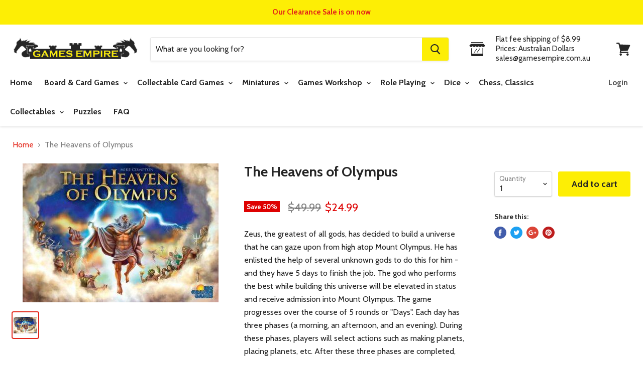

--- FILE ---
content_type: text/html; charset=utf-8
request_url: https://gamesempire.com.au/products/the-heavens-of-olympus-on-sale
body_size: 28957
content:
<!doctype html>
<!--[if IE]><html class="no-js no-touch ie9" lang="en"><![endif]-->
<!--[if !IE]><!--><html class="no-js no-touch" lang="en"><!--<![endif]-->
  <head>
    <!-- Google tag (gtag.js) -->
<script async src="https://www.googletagmanager.com/gtag/js?id=G-CL0SNPDES1"></script>
<script>
  window.dataLayer = window.dataLayer || [];
  function gtag(){dataLayer.push(arguments);}
  gtag('js', new Date());

  gtag('config', 'G-CL0SNPDES1');
</script>
    <meta charset="utf-8">
    <meta http-equiv="x-ua-compatible" content="IE=edge">
    <meta name="google-site-verification" content="7SGbtCh1oHVDz6wyQUOCWGPRDaJG1ALWrtm7ik89Vog" />
    <meta name="google-site-verification" content="7SGbtCh1oHVDz6wyQUOCWGPRDaJG1ALWrtm7ik89Vog" />
    <meta name="google-site-verification" content="nj7fGHCi9w8X850MCcE4HQnyZlym3_SqAUTj5pVc7mo" />
    <meta name="google-site-verification" content="ZJb_lDmkYzKFX7BZxuopN9PZNlSp3jCYQB31J7APVqw" />
    <meta name="google-site-verification" content="DWO2coTZMA0jVTNaqIXftzf6RdEX5au_2QSschgDnl8" />
    <meta name="google-site-verification" content="ZJb_lDmkYzKFX7BZxuopN9PZNlSp3jCYQB31J7APVqw" />
    <meta name="google-site-verification" content="GPm-pf33hptq9Mu2aUpX2foYLS6fMJ_KZiBIJytEOS8" />
    <!-- <title>The Heavens of Olympus — Games Empire Pty Limited</title> -->

 <title>The Heavens of Olympus</title>

    
      <meta name="description" content="Zeus, the greatest of all gods, has decided to build a universe that he can gaze upon from high atop Mount Olympus. He has enlisted the help of several unknown gods to do this for him - and they have 5 days to finish the job. The god who performs the best while building this universe will be elevated in status and rece">
    

    
  <link rel="shortcut icon" href="//gamesempire.com.au/cdn/shop/files/favicon_32x32.png?v=1613521494" type="image/png">


    <link rel="dns-prefetch" href="//fonts.googleapis.com">

    <link rel="canonical" href="https://gamesempire.com.au/products/the-heavens-of-olympus-on-sale">
    <meta name="viewport" content="width=device-width">

    
<meta property="og:site_name" content="Games Empire Pty Limited">
<meta property="og:url" content="https://gamesempire.com.au/products/the-heavens-of-olympus-on-sale">
<meta property="og:title" content="The Heavens of Olympus">
<meta property="og:type" content="product">
<meta property="og:description" content="Zeus, the greatest of all gods, has decided to build a universe that he can gaze upon from high atop Mount Olympus. He has enlisted the help of several unknown gods to do this for him - and they have 5 days to finish the job. The god who performs the best while building this universe will be elevated in status and rece"><meta property="og:price:amount" content="24.99">
  <meta property="og:price:currency" content="AUD"><meta property="og:image" content="http://gamesempire.com.au/cdn/shop/products/3779_the_heavens_of_olympus_on_sale_1024x1024.jpg?v=1527707759">
<meta property="og:image:secure_url" content="https://gamesempire.com.au/cdn/shop/products/3779_the_heavens_of_olympus_on_sale_1024x1024.jpg?v=1527707759">



  <meta name="twitter:card" content="summary">

<meta name="twitter:title" content="The Heavens of Olympus">
<meta name="twitter:description" content="Zeus, the greatest of all gods, has decided to build a universe that he can gaze upon from high atop Mount Olympus. He has enlisted the help of several unknown gods to do this for him - and they have 5 days to finish the job. The god who performs the best while building this universe will be elevated in status and rece">
<meta name="twitter:image" content="https://gamesempire.com.au/cdn/shop/products/3779_the_heavens_of_olympus_on_sale_600x600.jpg?v=1527707759">
    <meta name="twitter:image:width" content="600">
    <meta name="twitter:image:height" content="600">

    <script>window.performance && window.performance.mark && window.performance.mark('shopify.content_for_header.start');</script><meta name="google-site-verification" content="ZJb_lDmkYzKFX7BZxuopN9PZNlSp3jCYQB31J7APVqw">
<meta name="google-site-verification" content="7SGbtCh1oHVDz6wyQUOCWGPRDaJG1ALWrtm7ik89Vog">
<meta id="shopify-digital-wallet" name="shopify-digital-wallet" content="/3016065090/digital_wallets/dialog">
<meta name="shopify-checkout-api-token" content="f347d3114de17e0276fb44ed06b410b8">
<meta id="in-context-paypal-metadata" data-shop-id="3016065090" data-venmo-supported="false" data-environment="production" data-locale="en_US" data-paypal-v4="true" data-currency="AUD">
<link rel="alternate" type="application/json+oembed" href="https://gamesempire.com.au/products/the-heavens-of-olympus-on-sale.oembed">
<script async="async" src="/checkouts/internal/preloads.js?locale=en-AU"></script>
<link rel="preconnect" href="https://shop.app" crossorigin="anonymous">
<script async="async" src="https://shop.app/checkouts/internal/preloads.js?locale=en-AU&shop_id=3016065090" crossorigin="anonymous"></script>
<script id="shopify-features" type="application/json">{"accessToken":"f347d3114de17e0276fb44ed06b410b8","betas":["rich-media-storefront-analytics"],"domain":"gamesempire.com.au","predictiveSearch":true,"shopId":3016065090,"locale":"en"}</script>
<script>var Shopify = Shopify || {};
Shopify.shop = "games-empire-au.myshopify.com";
Shopify.locale = "en";
Shopify.currency = {"active":"AUD","rate":"1.0"};
Shopify.country = "AU";
Shopify.theme = {"name":"Empire","id":16203546690,"schema_name":"Empire","schema_version":"2.4.4","theme_store_id":838,"role":"main"};
Shopify.theme.handle = "null";
Shopify.theme.style = {"id":null,"handle":null};
Shopify.cdnHost = "gamesempire.com.au/cdn";
Shopify.routes = Shopify.routes || {};
Shopify.routes.root = "/";</script>
<script type="module">!function(o){(o.Shopify=o.Shopify||{}).modules=!0}(window);</script>
<script>!function(o){function n(){var o=[];function n(){o.push(Array.prototype.slice.apply(arguments))}return n.q=o,n}var t=o.Shopify=o.Shopify||{};t.loadFeatures=n(),t.autoloadFeatures=n()}(window);</script>
<script>
  window.ShopifyPay = window.ShopifyPay || {};
  window.ShopifyPay.apiHost = "shop.app\/pay";
  window.ShopifyPay.redirectState = null;
</script>
<script id="shop-js-analytics" type="application/json">{"pageType":"product"}</script>
<script defer="defer" async type="module" src="//gamesempire.com.au/cdn/shopifycloud/shop-js/modules/v2/client.init-shop-cart-sync_C5BV16lS.en.esm.js"></script>
<script defer="defer" async type="module" src="//gamesempire.com.au/cdn/shopifycloud/shop-js/modules/v2/chunk.common_CygWptCX.esm.js"></script>
<script type="module">
  await import("//gamesempire.com.au/cdn/shopifycloud/shop-js/modules/v2/client.init-shop-cart-sync_C5BV16lS.en.esm.js");
await import("//gamesempire.com.au/cdn/shopifycloud/shop-js/modules/v2/chunk.common_CygWptCX.esm.js");

  window.Shopify.SignInWithShop?.initShopCartSync?.({"fedCMEnabled":true,"windoidEnabled":true});

</script>
<script>
  window.Shopify = window.Shopify || {};
  if (!window.Shopify.featureAssets) window.Shopify.featureAssets = {};
  window.Shopify.featureAssets['shop-js'] = {"shop-cart-sync":["modules/v2/client.shop-cart-sync_ZFArdW7E.en.esm.js","modules/v2/chunk.common_CygWptCX.esm.js"],"init-fed-cm":["modules/v2/client.init-fed-cm_CmiC4vf6.en.esm.js","modules/v2/chunk.common_CygWptCX.esm.js"],"shop-button":["modules/v2/client.shop-button_tlx5R9nI.en.esm.js","modules/v2/chunk.common_CygWptCX.esm.js"],"shop-cash-offers":["modules/v2/client.shop-cash-offers_DOA2yAJr.en.esm.js","modules/v2/chunk.common_CygWptCX.esm.js","modules/v2/chunk.modal_D71HUcav.esm.js"],"init-windoid":["modules/v2/client.init-windoid_sURxWdc1.en.esm.js","modules/v2/chunk.common_CygWptCX.esm.js"],"shop-toast-manager":["modules/v2/client.shop-toast-manager_ClPi3nE9.en.esm.js","modules/v2/chunk.common_CygWptCX.esm.js"],"init-shop-email-lookup-coordinator":["modules/v2/client.init-shop-email-lookup-coordinator_B8hsDcYM.en.esm.js","modules/v2/chunk.common_CygWptCX.esm.js"],"init-shop-cart-sync":["modules/v2/client.init-shop-cart-sync_C5BV16lS.en.esm.js","modules/v2/chunk.common_CygWptCX.esm.js"],"avatar":["modules/v2/client.avatar_BTnouDA3.en.esm.js"],"pay-button":["modules/v2/client.pay-button_FdsNuTd3.en.esm.js","modules/v2/chunk.common_CygWptCX.esm.js"],"init-customer-accounts":["modules/v2/client.init-customer-accounts_DxDtT_ad.en.esm.js","modules/v2/client.shop-login-button_C5VAVYt1.en.esm.js","modules/v2/chunk.common_CygWptCX.esm.js","modules/v2/chunk.modal_D71HUcav.esm.js"],"init-shop-for-new-customer-accounts":["modules/v2/client.init-shop-for-new-customer-accounts_ChsxoAhi.en.esm.js","modules/v2/client.shop-login-button_C5VAVYt1.en.esm.js","modules/v2/chunk.common_CygWptCX.esm.js","modules/v2/chunk.modal_D71HUcav.esm.js"],"shop-login-button":["modules/v2/client.shop-login-button_C5VAVYt1.en.esm.js","modules/v2/chunk.common_CygWptCX.esm.js","modules/v2/chunk.modal_D71HUcav.esm.js"],"init-customer-accounts-sign-up":["modules/v2/client.init-customer-accounts-sign-up_CPSyQ0Tj.en.esm.js","modules/v2/client.shop-login-button_C5VAVYt1.en.esm.js","modules/v2/chunk.common_CygWptCX.esm.js","modules/v2/chunk.modal_D71HUcav.esm.js"],"shop-follow-button":["modules/v2/client.shop-follow-button_Cva4Ekp9.en.esm.js","modules/v2/chunk.common_CygWptCX.esm.js","modules/v2/chunk.modal_D71HUcav.esm.js"],"checkout-modal":["modules/v2/client.checkout-modal_BPM8l0SH.en.esm.js","modules/v2/chunk.common_CygWptCX.esm.js","modules/v2/chunk.modal_D71HUcav.esm.js"],"lead-capture":["modules/v2/client.lead-capture_Bi8yE_yS.en.esm.js","modules/v2/chunk.common_CygWptCX.esm.js","modules/v2/chunk.modal_D71HUcav.esm.js"],"shop-login":["modules/v2/client.shop-login_D6lNrXab.en.esm.js","modules/v2/chunk.common_CygWptCX.esm.js","modules/v2/chunk.modal_D71HUcav.esm.js"],"payment-terms":["modules/v2/client.payment-terms_CZxnsJam.en.esm.js","modules/v2/chunk.common_CygWptCX.esm.js","modules/v2/chunk.modal_D71HUcav.esm.js"]};
</script>
<script>(function() {
  var isLoaded = false;
  function asyncLoad() {
    if (isLoaded) return;
    isLoaded = true;
    var urls = ["\/\/backinstock.useamp.com\/widget\/19598_1767154703.js?category=bis\u0026v=6\u0026shop=games-empire-au.myshopify.com"];
    for (var i = 0; i < urls.length; i++) {
      var s = document.createElement('script');
      s.type = 'text/javascript';
      s.async = true;
      s.src = urls[i];
      var x = document.getElementsByTagName('script')[0];
      x.parentNode.insertBefore(s, x);
    }
  };
  if(window.attachEvent) {
    window.attachEvent('onload', asyncLoad);
  } else {
    window.addEventListener('load', asyncLoad, false);
  }
})();</script>
<script id="__st">var __st={"a":3016065090,"offset":39600,"reqid":"e2b967b1-6e33-4643-bcd4-cfd5b3010983-1768782178","pageurl":"gamesempire.com.au\/products\/the-heavens-of-olympus-on-sale","u":"19e60c156d64","p":"product","rtyp":"product","rid":1364724875330};</script>
<script>window.ShopifyPaypalV4VisibilityTracking = true;</script>
<script id="captcha-bootstrap">!function(){'use strict';const t='contact',e='account',n='new_comment',o=[[t,t],['blogs',n],['comments',n],[t,'customer']],c=[[e,'customer_login'],[e,'guest_login'],[e,'recover_customer_password'],[e,'create_customer']],r=t=>t.map((([t,e])=>`form[action*='/${t}']:not([data-nocaptcha='true']) input[name='form_type'][value='${e}']`)).join(','),a=t=>()=>t?[...document.querySelectorAll(t)].map((t=>t.form)):[];function s(){const t=[...o],e=r(t);return a(e)}const i='password',u='form_key',d=['recaptcha-v3-token','g-recaptcha-response','h-captcha-response',i],f=()=>{try{return window.sessionStorage}catch{return}},m='__shopify_v',_=t=>t.elements[u];function p(t,e,n=!1){try{const o=window.sessionStorage,c=JSON.parse(o.getItem(e)),{data:r}=function(t){const{data:e,action:n}=t;return t[m]||n?{data:e,action:n}:{data:t,action:n}}(c);for(const[e,n]of Object.entries(r))t.elements[e]&&(t.elements[e].value=n);n&&o.removeItem(e)}catch(o){console.error('form repopulation failed',{error:o})}}const l='form_type',E='cptcha';function T(t){t.dataset[E]=!0}const w=window,h=w.document,L='Shopify',v='ce_forms',y='captcha';let A=!1;((t,e)=>{const n=(g='f06e6c50-85a8-45c8-87d0-21a2b65856fe',I='https://cdn.shopify.com/shopifycloud/storefront-forms-hcaptcha/ce_storefront_forms_captcha_hcaptcha.v1.5.2.iife.js',D={infoText:'Protected by hCaptcha',privacyText:'Privacy',termsText:'Terms'},(t,e,n)=>{const o=w[L][v],c=o.bindForm;if(c)return c(t,g,e,D).then(n);var r;o.q.push([[t,g,e,D],n]),r=I,A||(h.body.append(Object.assign(h.createElement('script'),{id:'captcha-provider',async:!0,src:r})),A=!0)});var g,I,D;w[L]=w[L]||{},w[L][v]=w[L][v]||{},w[L][v].q=[],w[L][y]=w[L][y]||{},w[L][y].protect=function(t,e){n(t,void 0,e),T(t)},Object.freeze(w[L][y]),function(t,e,n,w,h,L){const[v,y,A,g]=function(t,e,n){const i=e?o:[],u=t?c:[],d=[...i,...u],f=r(d),m=r(i),_=r(d.filter((([t,e])=>n.includes(e))));return[a(f),a(m),a(_),s()]}(w,h,L),I=t=>{const e=t.target;return e instanceof HTMLFormElement?e:e&&e.form},D=t=>v().includes(t);t.addEventListener('submit',(t=>{const e=I(t);if(!e)return;const n=D(e)&&!e.dataset.hcaptchaBound&&!e.dataset.recaptchaBound,o=_(e),c=g().includes(e)&&(!o||!o.value);(n||c)&&t.preventDefault(),c&&!n&&(function(t){try{if(!f())return;!function(t){const e=f();if(!e)return;const n=_(t);if(!n)return;const o=n.value;o&&e.removeItem(o)}(t);const e=Array.from(Array(32),(()=>Math.random().toString(36)[2])).join('');!function(t,e){_(t)||t.append(Object.assign(document.createElement('input'),{type:'hidden',name:u})),t.elements[u].value=e}(t,e),function(t,e){const n=f();if(!n)return;const o=[...t.querySelectorAll(`input[type='${i}']`)].map((({name:t})=>t)),c=[...d,...o],r={};for(const[a,s]of new FormData(t).entries())c.includes(a)||(r[a]=s);n.setItem(e,JSON.stringify({[m]:1,action:t.action,data:r}))}(t,e)}catch(e){console.error('failed to persist form',e)}}(e),e.submit())}));const S=(t,e)=>{t&&!t.dataset[E]&&(n(t,e.some((e=>e===t))),T(t))};for(const o of['focusin','change'])t.addEventListener(o,(t=>{const e=I(t);D(e)&&S(e,y())}));const B=e.get('form_key'),M=e.get(l),P=B&&M;t.addEventListener('DOMContentLoaded',(()=>{const t=y();if(P)for(const e of t)e.elements[l].value===M&&p(e,B);[...new Set([...A(),...v().filter((t=>'true'===t.dataset.shopifyCaptcha))])].forEach((e=>S(e,t)))}))}(h,new URLSearchParams(w.location.search),n,t,e,['guest_login'])})(!0,!0)}();</script>
<script integrity="sha256-4kQ18oKyAcykRKYeNunJcIwy7WH5gtpwJnB7kiuLZ1E=" data-source-attribution="shopify.loadfeatures" defer="defer" src="//gamesempire.com.au/cdn/shopifycloud/storefront/assets/storefront/load_feature-a0a9edcb.js" crossorigin="anonymous"></script>
<script crossorigin="anonymous" defer="defer" src="//gamesempire.com.au/cdn/shopifycloud/storefront/assets/shopify_pay/storefront-65b4c6d7.js?v=20250812"></script>
<script data-source-attribution="shopify.dynamic_checkout.dynamic.init">var Shopify=Shopify||{};Shopify.PaymentButton=Shopify.PaymentButton||{isStorefrontPortableWallets:!0,init:function(){window.Shopify.PaymentButton.init=function(){};var t=document.createElement("script");t.src="https://gamesempire.com.au/cdn/shopifycloud/portable-wallets/latest/portable-wallets.en.js",t.type="module",document.head.appendChild(t)}};
</script>
<script data-source-attribution="shopify.dynamic_checkout.buyer_consent">
  function portableWalletsHideBuyerConsent(e){var t=document.getElementById("shopify-buyer-consent"),n=document.getElementById("shopify-subscription-policy-button");t&&n&&(t.classList.add("hidden"),t.setAttribute("aria-hidden","true"),n.removeEventListener("click",e))}function portableWalletsShowBuyerConsent(e){var t=document.getElementById("shopify-buyer-consent"),n=document.getElementById("shopify-subscription-policy-button");t&&n&&(t.classList.remove("hidden"),t.removeAttribute("aria-hidden"),n.addEventListener("click",e))}window.Shopify?.PaymentButton&&(window.Shopify.PaymentButton.hideBuyerConsent=portableWalletsHideBuyerConsent,window.Shopify.PaymentButton.showBuyerConsent=portableWalletsShowBuyerConsent);
</script>
<script data-source-attribution="shopify.dynamic_checkout.cart.bootstrap">document.addEventListener("DOMContentLoaded",(function(){function t(){return document.querySelector("shopify-accelerated-checkout-cart, shopify-accelerated-checkout")}if(t())Shopify.PaymentButton.init();else{new MutationObserver((function(e,n){t()&&(Shopify.PaymentButton.init(),n.disconnect())})).observe(document.body,{childList:!0,subtree:!0})}}));
</script>
<link id="shopify-accelerated-checkout-styles" rel="stylesheet" media="screen" href="https://gamesempire.com.au/cdn/shopifycloud/portable-wallets/latest/accelerated-checkout-backwards-compat.css" crossorigin="anonymous">
<style id="shopify-accelerated-checkout-cart">
        #shopify-buyer-consent {
  margin-top: 1em;
  display: inline-block;
  width: 100%;
}

#shopify-buyer-consent.hidden {
  display: none;
}

#shopify-subscription-policy-button {
  background: none;
  border: none;
  padding: 0;
  text-decoration: underline;
  font-size: inherit;
  cursor: pointer;
}

#shopify-subscription-policy-button::before {
  box-shadow: none;
}

      </style>

<script>window.performance && window.performance.mark && window.performance.mark('shopify.content_for_header.end');</script>

    <script>
      document.documentElement.className=document.documentElement.className.replace(/\bno-js\b/,'js');
      if(window.Shopify&&window.Shopify.designMode)document.documentElement.className+=' in-theme-editor';
      if(('ontouchstart' in window)||window.DocumentTouch&&document instanceof DocumentTouch)document.documentElement.className=document.documentElement.className.replace(/\bno-touch\b/,'has-touch');
    </script>

        <link href="//fonts.googleapis.com/css?family=Cabin:400,400i,700,700i" rel="stylesheet" type="text/css" media="all" />


    <link href="//gamesempire.com.au/cdn/shop/t/2/assets/theme.scss.css?v=173053523619257365371571874693" rel="stylesheet" type="text/css" media="all" />
    
    <!-- Google Tag Manager -->
<script>(function(w,d,s,l,i){w[l]=w[l]||[];w[l].push({'gtm.start':
new Date().getTime(),event:'gtm.js'});var f=d.getElementsByTagName(s)[0],
j=d.createElement(s),dl=l!='dataLayer'?'&l='+l:'';j.async=true;j.src=
'https://www.googletagmanager.com/gtm.js?id='+i+dl;f.parentNode.insertBefore(j,f);
})(window,document,'script','dataLayer','GTM-TPR5J9R');</script>
<!-- End Google Tag Manager -->
  
    <script type="application/ld+json">
{
"@context": "http://schema.org",
"@type": "LocalBusiness",
"description": "Board & Card Games Online Sydney Australia",
"name": "Games Empire",
"telephone": "02-8850-6226",
"image": "https://cdn.shopify.com/s/files/1/0030/1606/5090/files/logo_559x111.gif?v=1527773544",
"address": {
"@type": "PostalAddress",
"addressLocality": "Castle Hill",
"addressRegion": "NSW",
"postalCode":"2154",
"streetAddress": "26/9 Hoyle Avenue"
},
"geo": {
"@type": "GeoCoordinates",
"latitude": "-33.730568",
"longitude": "150.984859"
},
"sameAs" : [ "https://www.instagram.com/gamesempireau/",
"https://www.facebook.com/Games-Empire-Australia-2014481831935441"]
}
</script>
<script type="application/ld+json">
{ 
  "@context": "http://schema.org", 
  "@type": "WebSite", 
  "url": "https://gamesempire.com.au/", 
  "name": "Games Empire",
  "description": "Board & Card Games Online Sydney Australia",
  "potentialAction": { 
    "@type": "SearchAction", 
    "target": "https://gamesempire.com.au/?s={search_term}", 
    "query-input": "required name=search_term" } 
    }
</script>
    
    
    <!-- Google Analytics -->
<script>
(function(i,s,o,g,r,a,m){i['GoogleAnalyticsObject']=r;i[r]=i[r]||function(){
(i[r].q=i[r].q||[]).push(arguments)},i[r].l=1*new Date();a=s.createElement(o),
m=s.getElementsByTagName(o)[0];a.async=1;a.src=g;m.parentNode.insertBefore(a,m)
})(window,document,'script','https://www.google-analytics.com/analytics.js','ga');

ga('create', 'UA-23375753-1', 'auto');
// ga('send', 'pageview');
</script>
<!-- End Google Analytics -->
    
  <link href="https://monorail-edge.shopifysvc.com" rel="dns-prefetch">
<script>(function(){if ("sendBeacon" in navigator && "performance" in window) {try {var session_token_from_headers = performance.getEntriesByType('navigation')[0].serverTiming.find(x => x.name == '_s').description;} catch {var session_token_from_headers = undefined;}var session_cookie_matches = document.cookie.match(/_shopify_s=([^;]*)/);var session_token_from_cookie = session_cookie_matches && session_cookie_matches.length === 2 ? session_cookie_matches[1] : "";var session_token = session_token_from_headers || session_token_from_cookie || "";function handle_abandonment_event(e) {var entries = performance.getEntries().filter(function(entry) {return /monorail-edge.shopifysvc.com/.test(entry.name);});if (!window.abandonment_tracked && entries.length === 0) {window.abandonment_tracked = true;var currentMs = Date.now();var navigation_start = performance.timing.navigationStart;var payload = {shop_id: 3016065090,url: window.location.href,navigation_start,duration: currentMs - navigation_start,session_token,page_type: "product"};window.navigator.sendBeacon("https://monorail-edge.shopifysvc.com/v1/produce", JSON.stringify({schema_id: "online_store_buyer_site_abandonment/1.1",payload: payload,metadata: {event_created_at_ms: currentMs,event_sent_at_ms: currentMs}}));}}window.addEventListener('pagehide', handle_abandonment_event);}}());</script>
<script id="web-pixels-manager-setup">(function e(e,d,r,n,o){if(void 0===o&&(o={}),!Boolean(null===(a=null===(i=window.Shopify)||void 0===i?void 0:i.analytics)||void 0===a?void 0:a.replayQueue)){var i,a;window.Shopify=window.Shopify||{};var t=window.Shopify;t.analytics=t.analytics||{};var s=t.analytics;s.replayQueue=[],s.publish=function(e,d,r){return s.replayQueue.push([e,d,r]),!0};try{self.performance.mark("wpm:start")}catch(e){}var l=function(){var e={modern:/Edge?\/(1{2}[4-9]|1[2-9]\d|[2-9]\d{2}|\d{4,})\.\d+(\.\d+|)|Firefox\/(1{2}[4-9]|1[2-9]\d|[2-9]\d{2}|\d{4,})\.\d+(\.\d+|)|Chrom(ium|e)\/(9{2}|\d{3,})\.\d+(\.\d+|)|(Maci|X1{2}).+ Version\/(15\.\d+|(1[6-9]|[2-9]\d|\d{3,})\.\d+)([,.]\d+|)( \(\w+\)|)( Mobile\/\w+|) Safari\/|Chrome.+OPR\/(9{2}|\d{3,})\.\d+\.\d+|(CPU[ +]OS|iPhone[ +]OS|CPU[ +]iPhone|CPU IPhone OS|CPU iPad OS)[ +]+(15[._]\d+|(1[6-9]|[2-9]\d|\d{3,})[._]\d+)([._]\d+|)|Android:?[ /-](13[3-9]|1[4-9]\d|[2-9]\d{2}|\d{4,})(\.\d+|)(\.\d+|)|Android.+Firefox\/(13[5-9]|1[4-9]\d|[2-9]\d{2}|\d{4,})\.\d+(\.\d+|)|Android.+Chrom(ium|e)\/(13[3-9]|1[4-9]\d|[2-9]\d{2}|\d{4,})\.\d+(\.\d+|)|SamsungBrowser\/([2-9]\d|\d{3,})\.\d+/,legacy:/Edge?\/(1[6-9]|[2-9]\d|\d{3,})\.\d+(\.\d+|)|Firefox\/(5[4-9]|[6-9]\d|\d{3,})\.\d+(\.\d+|)|Chrom(ium|e)\/(5[1-9]|[6-9]\d|\d{3,})\.\d+(\.\d+|)([\d.]+$|.*Safari\/(?![\d.]+ Edge\/[\d.]+$))|(Maci|X1{2}).+ Version\/(10\.\d+|(1[1-9]|[2-9]\d|\d{3,})\.\d+)([,.]\d+|)( \(\w+\)|)( Mobile\/\w+|) Safari\/|Chrome.+OPR\/(3[89]|[4-9]\d|\d{3,})\.\d+\.\d+|(CPU[ +]OS|iPhone[ +]OS|CPU[ +]iPhone|CPU IPhone OS|CPU iPad OS)[ +]+(10[._]\d+|(1[1-9]|[2-9]\d|\d{3,})[._]\d+)([._]\d+|)|Android:?[ /-](13[3-9]|1[4-9]\d|[2-9]\d{2}|\d{4,})(\.\d+|)(\.\d+|)|Mobile Safari.+OPR\/([89]\d|\d{3,})\.\d+\.\d+|Android.+Firefox\/(13[5-9]|1[4-9]\d|[2-9]\d{2}|\d{4,})\.\d+(\.\d+|)|Android.+Chrom(ium|e)\/(13[3-9]|1[4-9]\d|[2-9]\d{2}|\d{4,})\.\d+(\.\d+|)|Android.+(UC? ?Browser|UCWEB|U3)[ /]?(15\.([5-9]|\d{2,})|(1[6-9]|[2-9]\d|\d{3,})\.\d+)\.\d+|SamsungBrowser\/(5\.\d+|([6-9]|\d{2,})\.\d+)|Android.+MQ{2}Browser\/(14(\.(9|\d{2,})|)|(1[5-9]|[2-9]\d|\d{3,})(\.\d+|))(\.\d+|)|K[Aa][Ii]OS\/(3\.\d+|([4-9]|\d{2,})\.\d+)(\.\d+|)/},d=e.modern,r=e.legacy,n=navigator.userAgent;return n.match(d)?"modern":n.match(r)?"legacy":"unknown"}(),u="modern"===l?"modern":"legacy",c=(null!=n?n:{modern:"",legacy:""})[u],f=function(e){return[e.baseUrl,"/wpm","/b",e.hashVersion,"modern"===e.buildTarget?"m":"l",".js"].join("")}({baseUrl:d,hashVersion:r,buildTarget:u}),m=function(e){var d=e.version,r=e.bundleTarget,n=e.surface,o=e.pageUrl,i=e.monorailEndpoint;return{emit:function(e){var a=e.status,t=e.errorMsg,s=(new Date).getTime(),l=JSON.stringify({metadata:{event_sent_at_ms:s},events:[{schema_id:"web_pixels_manager_load/3.1",payload:{version:d,bundle_target:r,page_url:o,status:a,surface:n,error_msg:t},metadata:{event_created_at_ms:s}}]});if(!i)return console&&console.warn&&console.warn("[Web Pixels Manager] No Monorail endpoint provided, skipping logging."),!1;try{return self.navigator.sendBeacon.bind(self.navigator)(i,l)}catch(e){}var u=new XMLHttpRequest;try{return u.open("POST",i,!0),u.setRequestHeader("Content-Type","text/plain"),u.send(l),!0}catch(e){return console&&console.warn&&console.warn("[Web Pixels Manager] Got an unhandled error while logging to Monorail."),!1}}}}({version:r,bundleTarget:l,surface:e.surface,pageUrl:self.location.href,monorailEndpoint:e.monorailEndpoint});try{o.browserTarget=l,function(e){var d=e.src,r=e.async,n=void 0===r||r,o=e.onload,i=e.onerror,a=e.sri,t=e.scriptDataAttributes,s=void 0===t?{}:t,l=document.createElement("script"),u=document.querySelector("head"),c=document.querySelector("body");if(l.async=n,l.src=d,a&&(l.integrity=a,l.crossOrigin="anonymous"),s)for(var f in s)if(Object.prototype.hasOwnProperty.call(s,f))try{l.dataset[f]=s[f]}catch(e){}if(o&&l.addEventListener("load",o),i&&l.addEventListener("error",i),u)u.appendChild(l);else{if(!c)throw new Error("Did not find a head or body element to append the script");c.appendChild(l)}}({src:f,async:!0,onload:function(){if(!function(){var e,d;return Boolean(null===(d=null===(e=window.Shopify)||void 0===e?void 0:e.analytics)||void 0===d?void 0:d.initialized)}()){var d=window.webPixelsManager.init(e)||void 0;if(d){var r=window.Shopify.analytics;r.replayQueue.forEach((function(e){var r=e[0],n=e[1],o=e[2];d.publishCustomEvent(r,n,o)})),r.replayQueue=[],r.publish=d.publishCustomEvent,r.visitor=d.visitor,r.initialized=!0}}},onerror:function(){return m.emit({status:"failed",errorMsg:"".concat(f," has failed to load")})},sri:function(e){var d=/^sha384-[A-Za-z0-9+/=]+$/;return"string"==typeof e&&d.test(e)}(c)?c:"",scriptDataAttributes:o}),m.emit({status:"loading"})}catch(e){m.emit({status:"failed",errorMsg:(null==e?void 0:e.message)||"Unknown error"})}}})({shopId: 3016065090,storefrontBaseUrl: "https://gamesempire.com.au",extensionsBaseUrl: "https://extensions.shopifycdn.com/cdn/shopifycloud/web-pixels-manager",monorailEndpoint: "https://monorail-edge.shopifysvc.com/unstable/produce_batch",surface: "storefront-renderer",enabledBetaFlags: ["2dca8a86"],webPixelsConfigList: [{"id":"560627960","configuration":"{\"config\":\"{\\\"pixel_id\\\":\\\"G-CL0SNPDES1\\\",\\\"target_country\\\":\\\"AU\\\",\\\"gtag_events\\\":[{\\\"type\\\":\\\"search\\\",\\\"action_label\\\":[\\\"G-CL0SNPDES1\\\",\\\"AW-540424394\\\/PaBKCImP3OIBEMrx2IEC\\\"]},{\\\"type\\\":\\\"begin_checkout\\\",\\\"action_label\\\":[\\\"G-CL0SNPDES1\\\",\\\"AW-540424394\\\/YaeFCIaP3OIBEMrx2IEC\\\"]},{\\\"type\\\":\\\"view_item\\\",\\\"action_label\\\":[\\\"G-CL0SNPDES1\\\",\\\"AW-540424394\\\/dB-kCICP3OIBEMrx2IEC\\\",\\\"MC-BMXYE852FN\\\"]},{\\\"type\\\":\\\"purchase\\\",\\\"action_label\\\":[\\\"G-CL0SNPDES1\\\",\\\"AW-540424394\\\/KTxJCP2O3OIBEMrx2IEC\\\",\\\"MC-BMXYE852FN\\\"]},{\\\"type\\\":\\\"page_view\\\",\\\"action_label\\\":[\\\"G-CL0SNPDES1\\\",\\\"AW-540424394\\\/2TNXCPqO3OIBEMrx2IEC\\\",\\\"MC-BMXYE852FN\\\"]},{\\\"type\\\":\\\"add_payment_info\\\",\\\"action_label\\\":[\\\"G-CL0SNPDES1\\\",\\\"AW-540424394\\\/xVAmCIyP3OIBEMrx2IEC\\\"]},{\\\"type\\\":\\\"add_to_cart\\\",\\\"action_label\\\":[\\\"G-CL0SNPDES1\\\",\\\"AW-540424394\\\/DS26CIOP3OIBEMrx2IEC\\\"]}],\\\"enable_monitoring_mode\\\":false}\"}","eventPayloadVersion":"v1","runtimeContext":"OPEN","scriptVersion":"b2a88bafab3e21179ed38636efcd8a93","type":"APP","apiClientId":1780363,"privacyPurposes":[],"dataSharingAdjustments":{"protectedCustomerApprovalScopes":["read_customer_address","read_customer_email","read_customer_name","read_customer_personal_data","read_customer_phone"]}},{"id":"shopify-app-pixel","configuration":"{}","eventPayloadVersion":"v1","runtimeContext":"STRICT","scriptVersion":"0450","apiClientId":"shopify-pixel","type":"APP","privacyPurposes":["ANALYTICS","MARKETING"]},{"id":"shopify-custom-pixel","eventPayloadVersion":"v1","runtimeContext":"LAX","scriptVersion":"0450","apiClientId":"shopify-pixel","type":"CUSTOM","privacyPurposes":["ANALYTICS","MARKETING"]}],isMerchantRequest: false,initData: {"shop":{"name":"Games Empire Pty Limited","paymentSettings":{"currencyCode":"AUD"},"myshopifyDomain":"games-empire-au.myshopify.com","countryCode":"AU","storefrontUrl":"https:\/\/gamesempire.com.au"},"customer":null,"cart":null,"checkout":null,"productVariants":[{"price":{"amount":24.99,"currencyCode":"AUD"},"product":{"title":"The Heavens of Olympus","vendor":"Rio Grande Games","id":"1364724875330","untranslatedTitle":"The Heavens of Olympus","url":"\/products\/the-heavens-of-olympus-on-sale","type":"Uncategorized"},"id":"12402445058114","image":{"src":"\/\/gamesempire.com.au\/cdn\/shop\/products\/3779_the_heavens_of_olympus_on_sale.jpg?v=1527707759"},"sku":"655132004237","title":"Default Title","untranslatedTitle":"Default Title"}],"purchasingCompany":null},},"https://gamesempire.com.au/cdn","fcfee988w5aeb613cpc8e4bc33m6693e112",{"modern":"","legacy":""},{"shopId":"3016065090","storefrontBaseUrl":"https:\/\/gamesempire.com.au","extensionBaseUrl":"https:\/\/extensions.shopifycdn.com\/cdn\/shopifycloud\/web-pixels-manager","surface":"storefront-renderer","enabledBetaFlags":"[\"2dca8a86\"]","isMerchantRequest":"false","hashVersion":"fcfee988w5aeb613cpc8e4bc33m6693e112","publish":"custom","events":"[[\"page_viewed\",{}],[\"product_viewed\",{\"productVariant\":{\"price\":{\"amount\":24.99,\"currencyCode\":\"AUD\"},\"product\":{\"title\":\"The Heavens of Olympus\",\"vendor\":\"Rio Grande Games\",\"id\":\"1364724875330\",\"untranslatedTitle\":\"The Heavens of Olympus\",\"url\":\"\/products\/the-heavens-of-olympus-on-sale\",\"type\":\"Uncategorized\"},\"id\":\"12402445058114\",\"image\":{\"src\":\"\/\/gamesempire.com.au\/cdn\/shop\/products\/3779_the_heavens_of_olympus_on_sale.jpg?v=1527707759\"},\"sku\":\"655132004237\",\"title\":\"Default Title\",\"untranslatedTitle\":\"Default Title\"}}]]"});</script><script>
  window.ShopifyAnalytics = window.ShopifyAnalytics || {};
  window.ShopifyAnalytics.meta = window.ShopifyAnalytics.meta || {};
  window.ShopifyAnalytics.meta.currency = 'AUD';
  var meta = {"product":{"id":1364724875330,"gid":"gid:\/\/shopify\/Product\/1364724875330","vendor":"Rio Grande Games","type":"Uncategorized","handle":"the-heavens-of-olympus-on-sale","variants":[{"id":12402445058114,"price":2499,"name":"The Heavens of Olympus","public_title":null,"sku":"655132004237"}],"remote":false},"page":{"pageType":"product","resourceType":"product","resourceId":1364724875330,"requestId":"e2b967b1-6e33-4643-bcd4-cfd5b3010983-1768782178"}};
  for (var attr in meta) {
    window.ShopifyAnalytics.meta[attr] = meta[attr];
  }
</script>
<script class="analytics">
  (function () {
    var customDocumentWrite = function(content) {
      var jquery = null;

      if (window.jQuery) {
        jquery = window.jQuery;
      } else if (window.Checkout && window.Checkout.$) {
        jquery = window.Checkout.$;
      }

      if (jquery) {
        jquery('body').append(content);
      }
    };

    var hasLoggedConversion = function(token) {
      if (token) {
        return document.cookie.indexOf('loggedConversion=' + token) !== -1;
      }
      return false;
    }

    var setCookieIfConversion = function(token) {
      if (token) {
        var twoMonthsFromNow = new Date(Date.now());
        twoMonthsFromNow.setMonth(twoMonthsFromNow.getMonth() + 2);

        document.cookie = 'loggedConversion=' + token + '; expires=' + twoMonthsFromNow;
      }
    }

    var trekkie = window.ShopifyAnalytics.lib = window.trekkie = window.trekkie || [];
    if (trekkie.integrations) {
      return;
    }
    trekkie.methods = [
      'identify',
      'page',
      'ready',
      'track',
      'trackForm',
      'trackLink'
    ];
    trekkie.factory = function(method) {
      return function() {
        var args = Array.prototype.slice.call(arguments);
        args.unshift(method);
        trekkie.push(args);
        return trekkie;
      };
    };
    for (var i = 0; i < trekkie.methods.length; i++) {
      var key = trekkie.methods[i];
      trekkie[key] = trekkie.factory(key);
    }
    trekkie.load = function(config) {
      trekkie.config = config || {};
      trekkie.config.initialDocumentCookie = document.cookie;
      var first = document.getElementsByTagName('script')[0];
      var script = document.createElement('script');
      script.type = 'text/javascript';
      script.onerror = function(e) {
        var scriptFallback = document.createElement('script');
        scriptFallback.type = 'text/javascript';
        scriptFallback.onerror = function(error) {
                var Monorail = {
      produce: function produce(monorailDomain, schemaId, payload) {
        var currentMs = new Date().getTime();
        var event = {
          schema_id: schemaId,
          payload: payload,
          metadata: {
            event_created_at_ms: currentMs,
            event_sent_at_ms: currentMs
          }
        };
        return Monorail.sendRequest("https://" + monorailDomain + "/v1/produce", JSON.stringify(event));
      },
      sendRequest: function sendRequest(endpointUrl, payload) {
        // Try the sendBeacon API
        if (window && window.navigator && typeof window.navigator.sendBeacon === 'function' && typeof window.Blob === 'function' && !Monorail.isIos12()) {
          var blobData = new window.Blob([payload], {
            type: 'text/plain'
          });

          if (window.navigator.sendBeacon(endpointUrl, blobData)) {
            return true;
          } // sendBeacon was not successful

        } // XHR beacon

        var xhr = new XMLHttpRequest();

        try {
          xhr.open('POST', endpointUrl);
          xhr.setRequestHeader('Content-Type', 'text/plain');
          xhr.send(payload);
        } catch (e) {
          console.log(e);
        }

        return false;
      },
      isIos12: function isIos12() {
        return window.navigator.userAgent.lastIndexOf('iPhone; CPU iPhone OS 12_') !== -1 || window.navigator.userAgent.lastIndexOf('iPad; CPU OS 12_') !== -1;
      }
    };
    Monorail.produce('monorail-edge.shopifysvc.com',
      'trekkie_storefront_load_errors/1.1',
      {shop_id: 3016065090,
      theme_id: 16203546690,
      app_name: "storefront",
      context_url: window.location.href,
      source_url: "//gamesempire.com.au/cdn/s/trekkie.storefront.cd680fe47e6c39ca5d5df5f0a32d569bc48c0f27.min.js"});

        };
        scriptFallback.async = true;
        scriptFallback.src = '//gamesempire.com.au/cdn/s/trekkie.storefront.cd680fe47e6c39ca5d5df5f0a32d569bc48c0f27.min.js';
        first.parentNode.insertBefore(scriptFallback, first);
      };
      script.async = true;
      script.src = '//gamesempire.com.au/cdn/s/trekkie.storefront.cd680fe47e6c39ca5d5df5f0a32d569bc48c0f27.min.js';
      first.parentNode.insertBefore(script, first);
    };
    trekkie.load(
      {"Trekkie":{"appName":"storefront","development":false,"defaultAttributes":{"shopId":3016065090,"isMerchantRequest":null,"themeId":16203546690,"themeCityHash":"7979485164729146034","contentLanguage":"en","currency":"AUD","eventMetadataId":"7ecabfec-81d1-45e5-8fc2-cd933990ec1e"},"isServerSideCookieWritingEnabled":true,"monorailRegion":"shop_domain","enabledBetaFlags":["65f19447"]},"Session Attribution":{},"S2S":{"facebookCapiEnabled":false,"source":"trekkie-storefront-renderer","apiClientId":580111}}
    );

    var loaded = false;
    trekkie.ready(function() {
      if (loaded) return;
      loaded = true;

      window.ShopifyAnalytics.lib = window.trekkie;

      var originalDocumentWrite = document.write;
      document.write = customDocumentWrite;
      try { window.ShopifyAnalytics.merchantGoogleAnalytics.call(this); } catch(error) {};
      document.write = originalDocumentWrite;

      window.ShopifyAnalytics.lib.page(null,{"pageType":"product","resourceType":"product","resourceId":1364724875330,"requestId":"e2b967b1-6e33-4643-bcd4-cfd5b3010983-1768782178","shopifyEmitted":true});

      var match = window.location.pathname.match(/checkouts\/(.+)\/(thank_you|post_purchase)/)
      var token = match? match[1]: undefined;
      if (!hasLoggedConversion(token)) {
        setCookieIfConversion(token);
        window.ShopifyAnalytics.lib.track("Viewed Product",{"currency":"AUD","variantId":12402445058114,"productId":1364724875330,"productGid":"gid:\/\/shopify\/Product\/1364724875330","name":"The Heavens of Olympus","price":"24.99","sku":"655132004237","brand":"Rio Grande Games","variant":null,"category":"Uncategorized","nonInteraction":true,"remote":false},undefined,undefined,{"shopifyEmitted":true});
      window.ShopifyAnalytics.lib.track("monorail:\/\/trekkie_storefront_viewed_product\/1.1",{"currency":"AUD","variantId":12402445058114,"productId":1364724875330,"productGid":"gid:\/\/shopify\/Product\/1364724875330","name":"The Heavens of Olympus","price":"24.99","sku":"655132004237","brand":"Rio Grande Games","variant":null,"category":"Uncategorized","nonInteraction":true,"remote":false,"referer":"https:\/\/gamesempire.com.au\/products\/the-heavens-of-olympus-on-sale"});
      }
    });


        var eventsListenerScript = document.createElement('script');
        eventsListenerScript.async = true;
        eventsListenerScript.src = "//gamesempire.com.au/cdn/shopifycloud/storefront/assets/shop_events_listener-3da45d37.js";
        document.getElementsByTagName('head')[0].appendChild(eventsListenerScript);

})();</script>
  <script>
  if (!window.ga || (window.ga && typeof window.ga !== 'function')) {
    window.ga = function ga() {
      (window.ga.q = window.ga.q || []).push(arguments);
      if (window.Shopify && window.Shopify.analytics && typeof window.Shopify.analytics.publish === 'function') {
        window.Shopify.analytics.publish("ga_stub_called", {}, {sendTo: "google_osp_migration"});
      }
      console.error("Shopify's Google Analytics stub called with:", Array.from(arguments), "\nSee https://help.shopify.com/manual/promoting-marketing/pixels/pixel-migration#google for more information.");
    };
    if (window.Shopify && window.Shopify.analytics && typeof window.Shopify.analytics.publish === 'function') {
      window.Shopify.analytics.publish("ga_stub_initialized", {}, {sendTo: "google_osp_migration"});
    }
  }
</script>
<script
  defer
  src="https://gamesempire.com.au/cdn/shopifycloud/perf-kit/shopify-perf-kit-3.0.4.min.js"
  data-application="storefront-renderer"
  data-shop-id="3016065090"
  data-render-region="gcp-us-central1"
  data-page-type="product"
  data-theme-instance-id="16203546690"
  data-theme-name="Empire"
  data-theme-version="2.4.4"
  data-monorail-region="shop_domain"
  data-resource-timing-sampling-rate="10"
  data-shs="true"
  data-shs-beacon="true"
  data-shs-export-with-fetch="true"
  data-shs-logs-sample-rate="1"
  data-shs-beacon-endpoint="https://gamesempire.com.au/api/collect"
></script>
</head>

  <body>
    
    <!-- Google Tag Manager (noscript) -->
<noscript><iframe src="https://www.googletagmanager.com/ns.html?id=GTM-TPR5J9R"
height="0" width="0" style="display:none;visibility:hidden"></iframe></noscript>
<!-- End Google Tag Manager (noscript) -->
    
    <div id="shopify-section-static-header" class="shopify-section site-header-wrapper"><script
  type="application/json"
  data-section-id="static-header"
  data-section-type="static-header"
  data-section-data>
  {
    "settings": {
      "sticky_header": true,
      "live_search": {
        "enable": true,
        "enable_images": true,
        "enable_content": true,
        "money_format": "${{amount}}",
        "context": {
          "view_all_results": "View all results",
          "view_all_products": "View all products",
          "chevron": "\u003csvgaria-hidden=\"true\"focusable=\"false\"role=\"presentation\"xmlns=\"http:\/\/www.w3.org\/2000\/svg\"width=\"8\"height=\"6\"viewBox=\"0 0 8 6\"\u003e\u003cg fill=\"currentColor\" fill-rule=\"evenodd\"\u003e\u003cpolygon class=\"icon-chevron-down-left\" points=\"4 5.371 7.668 1.606 6.665 .629 4 3.365\"\/\u003e\u003cpolygon class=\"icon-chevron-down-right\" points=\"4 3.365 1.335 .629 1.335 .629 .332 1.606 4 5.371\"\/\u003e\u003c\/g\u003e\u003c\/svg\u003e",
          "content_results": {
            "title": "Pages \u0026amp; Posts",
            "no_results": "No results."
          },
          "no_results_products": {
            "title": "No products for “*terms*”.",
            "message": "Sorry, we couldn’t find any matches."
          }
        }
      }
    },
    "currency": {
      "enable": false,
      "shop_currency": "AUD",
      "default_currency": "AUD",
      "display_format": "money_with_currency_format",
      "money_format": "${{amount}} AUD",
      "money_format_no_currency": "${{amount}}",
      "money_format_currency": "${{amount}} AUD"
    }
  }
</script>

<style>
  .announcement-bar {
    color: #e32619;
    background: #fdee05;
  }
</style>









  
    
      <a
        class="
          announcement-bar
          
        "
        href="/collections/clearance-sale"
      >
    

    
      <div class="announcement-bar-text">
        Our Clearance Sale is on now
      </div>
    

    <div class="announcement-bar-text-mobile">
      
        Our Clearance Sale is on now
      
    </div>

    
      </a>
    
  


<section
  class="site-header"
  data-site-header-main
  data-site-header-sticky>
  <div class="site-header-menu-toggle">
    <a class="site-header-menu-toggle--button" href="#" data-menu-toggle>
      <span class="toggle-icon--bar toggle-icon--bar-top"></span>
      <span class="toggle-icon--bar toggle-icon--bar-middle"></span>
      <span class="toggle-icon--bar toggle-icon--bar-bottom"></span>
      <span class="show-for-sr">Menu</span>
    </a>
  </div>

  <div
    class="
      site-header-main
      
        small-promo-enabled
      
    "
  >
    <div class="site-header-logo">
      <a
        class="site-logo"
        href="/">
        
          
          
          
          
          

          

          

  

  <img
    src="//gamesempire.com.au/cdn/shop/files/logo_x250.gif?v=1613521494"
    alt=""

    
      data-rimg
      srcset="//gamesempire.com.au/cdn/shop/files/logo_559x111.gif?v=1613521494 1x"
    

    class="site-logo-image"
    style="
            max-width: 250px;
            max-height: 100px;
          "
    
  >




        
      </a>
    </div>

    



<div class="site-header-search" data-live-search>
  <form
    class="site-header-search-form form-fields-inline"
    action="/search"
    method="get"
    data-live-search-form>
    <input type="hidden" name="type" value="article,page,product">
    <div class="form-field no-label">
      <input
        class="form-field-input site-header-search-form-field"
        type="text"
        name="q"
        aria-label="Search"
        placeholder="What are you looking for?"
        
        autocomplete="off"
        data-live-search-input>
      <button
        class="site-header-takeover-cancel"
        type="button"
        data-live-search-takeover-cancel>
        Cancel
      </button>

      <button
        class="site-header-search-button button-primary"
        type="button"
        aria-label="Search"
        data-live-search-submit
      >
        <span class="search-icon search-icon--inactive">
          <svg
  aria-hidden="true"
  focusable="false"
  role="presentation"
  xmlns="http://www.w3.org/2000/svg"
  width="20"
  height="21"
  viewBox="0 0 20 21"
>
  <path fill="currentColor" fill-rule="evenodd" d="M12.514 14.906a8.264 8.264 0 0 1-4.322 1.21C3.668 16.116 0 12.513 0 8.07 0 3.626 3.668.023 8.192.023c4.525 0 8.193 3.603 8.193 8.047 0 2.033-.769 3.89-2.035 5.307l4.999 5.552-1.775 1.597-5.06-5.62zm-4.322-.843c3.37 0 6.102-2.684 6.102-5.993 0-3.31-2.732-5.994-6.102-5.994S2.09 4.76 2.09 8.07c0 3.31 2.732 5.993 6.102 5.993z"/>
</svg>
        </span>
        <span class="search-icon search-icon--active">
          <svg
  aria-hidden="true"
  focusable="false"
  role="presentation"
  width="26"
  height="26"
  viewBox="0 0 26 26"
  xmlns="http://www.w3.org/2000/svg"
>
  <g fill-rule="nonzero" fill="currentColor">
    <path d="M13 26C5.82 26 0 20.18 0 13S5.82 0 13 0s13 5.82 13 13-5.82 13-13 13zm0-3.852a9.148 9.148 0 1 0 0-18.296 9.148 9.148 0 0 0 0 18.296z" opacity=".29"/><path d="M13 26c7.18 0 13-5.82 13-13a1.926 1.926 0 0 0-3.852 0A9.148 9.148 0 0 1 13 22.148 1.926 1.926 0 0 0 13 26z"/>
  </g>
</svg>
        </span>
      </button>
    </div>

    <div class="search-flydown" data-live-search-flydown>
      <div class="search-flydown--placeholder" data-live-search-placeholder>
        <div class="search-flydown--product-items">
          
            <a class="search-flydown--product search-flydown--product" href="#">
              
                <div class="search-flydown--product-image">
                  <svg class="placeholder--image placeholder--content-image" xmlns="http://www.w3.org/2000/svg" viewBox="0 0 525.5 525.5"><path d="M324.5 212.7H203c-1.6 0-2.8 1.3-2.8 2.8V308c0 1.6 1.3 2.8 2.8 2.8h121.6c1.6 0 2.8-1.3 2.8-2.8v-92.5c0-1.6-1.3-2.8-2.9-2.8zm1.1 95.3c0 .6-.5 1.1-1.1 1.1H203c-.6 0-1.1-.5-1.1-1.1v-92.5c0-.6.5-1.1 1.1-1.1h121.6c.6 0 1.1.5 1.1 1.1V308z"/><path d="M210.4 299.5H240v.1s.1 0 .2-.1h75.2v-76.2h-105v76.2zm1.8-7.2l20-20c1.6-1.6 3.8-2.5 6.1-2.5s4.5.9 6.1 2.5l1.5 1.5 16.8 16.8c-12.9 3.3-20.7 6.3-22.8 7.2h-27.7v-5.5zm101.5-10.1c-20.1 1.7-36.7 4.8-49.1 7.9l-16.9-16.9 26.3-26.3c1.6-1.6 3.8-2.5 6.1-2.5s4.5.9 6.1 2.5l27.5 27.5v7.8zm-68.9 15.5c9.7-3.5 33.9-10.9 68.9-13.8v13.8h-68.9zm68.9-72.7v46.8l-26.2-26.2c-1.9-1.9-4.5-3-7.3-3s-5.4 1.1-7.3 3l-26.3 26.3-.9-.9c-1.9-1.9-4.5-3-7.3-3s-5.4 1.1-7.3 3l-18.8 18.8V225h101.4z"/><path d="M232.8 254c4.6 0 8.3-3.7 8.3-8.3s-3.7-8.3-8.3-8.3-8.3 3.7-8.3 8.3 3.7 8.3 8.3 8.3zm0-14.9c3.6 0 6.6 2.9 6.6 6.6s-2.9 6.6-6.6 6.6-6.6-2.9-6.6-6.6 3-6.6 6.6-6.6z"/></svg>
                </div>
              

              <div class="search-flydown--product-text">
                <span class="search-flydown--product-title placeholder--content-text"></span>
                <span class="search-flydown--product-price placeholder--content-text"></span>
              </div>
            </a>
          
            <a class="search-flydown--product search-flydown--product" href="#">
              
                <div class="search-flydown--product-image">
                  <svg class="placeholder--image placeholder--content-image" xmlns="http://www.w3.org/2000/svg" viewBox="0 0 525.5 525.5"><path d="M324.5 212.7H203c-1.6 0-2.8 1.3-2.8 2.8V308c0 1.6 1.3 2.8 2.8 2.8h121.6c1.6 0 2.8-1.3 2.8-2.8v-92.5c0-1.6-1.3-2.8-2.9-2.8zm1.1 95.3c0 .6-.5 1.1-1.1 1.1H203c-.6 0-1.1-.5-1.1-1.1v-92.5c0-.6.5-1.1 1.1-1.1h121.6c.6 0 1.1.5 1.1 1.1V308z"/><path d="M210.4 299.5H240v.1s.1 0 .2-.1h75.2v-76.2h-105v76.2zm1.8-7.2l20-20c1.6-1.6 3.8-2.5 6.1-2.5s4.5.9 6.1 2.5l1.5 1.5 16.8 16.8c-12.9 3.3-20.7 6.3-22.8 7.2h-27.7v-5.5zm101.5-10.1c-20.1 1.7-36.7 4.8-49.1 7.9l-16.9-16.9 26.3-26.3c1.6-1.6 3.8-2.5 6.1-2.5s4.5.9 6.1 2.5l27.5 27.5v7.8zm-68.9 15.5c9.7-3.5 33.9-10.9 68.9-13.8v13.8h-68.9zm68.9-72.7v46.8l-26.2-26.2c-1.9-1.9-4.5-3-7.3-3s-5.4 1.1-7.3 3l-26.3 26.3-.9-.9c-1.9-1.9-4.5-3-7.3-3s-5.4 1.1-7.3 3l-18.8 18.8V225h101.4z"/><path d="M232.8 254c4.6 0 8.3-3.7 8.3-8.3s-3.7-8.3-8.3-8.3-8.3 3.7-8.3 8.3 3.7 8.3 8.3 8.3zm0-14.9c3.6 0 6.6 2.9 6.6 6.6s-2.9 6.6-6.6 6.6-6.6-2.9-6.6-6.6 3-6.6 6.6-6.6z"/></svg>
                </div>
              

              <div class="search-flydown--product-text">
                <span class="search-flydown--product-title placeholder--content-text"></span>
                <span class="search-flydown--product-price placeholder--content-text"></span>
              </div>
            </a>
          
            <a class="search-flydown--product search-flydown--product" href="#">
              
                <div class="search-flydown--product-image">
                  <svg class="placeholder--image placeholder--content-image" xmlns="http://www.w3.org/2000/svg" viewBox="0 0 525.5 525.5"><path d="M324.5 212.7H203c-1.6 0-2.8 1.3-2.8 2.8V308c0 1.6 1.3 2.8 2.8 2.8h121.6c1.6 0 2.8-1.3 2.8-2.8v-92.5c0-1.6-1.3-2.8-2.9-2.8zm1.1 95.3c0 .6-.5 1.1-1.1 1.1H203c-.6 0-1.1-.5-1.1-1.1v-92.5c0-.6.5-1.1 1.1-1.1h121.6c.6 0 1.1.5 1.1 1.1V308z"/><path d="M210.4 299.5H240v.1s.1 0 .2-.1h75.2v-76.2h-105v76.2zm1.8-7.2l20-20c1.6-1.6 3.8-2.5 6.1-2.5s4.5.9 6.1 2.5l1.5 1.5 16.8 16.8c-12.9 3.3-20.7 6.3-22.8 7.2h-27.7v-5.5zm101.5-10.1c-20.1 1.7-36.7 4.8-49.1 7.9l-16.9-16.9 26.3-26.3c1.6-1.6 3.8-2.5 6.1-2.5s4.5.9 6.1 2.5l27.5 27.5v7.8zm-68.9 15.5c9.7-3.5 33.9-10.9 68.9-13.8v13.8h-68.9zm68.9-72.7v46.8l-26.2-26.2c-1.9-1.9-4.5-3-7.3-3s-5.4 1.1-7.3 3l-26.3 26.3-.9-.9c-1.9-1.9-4.5-3-7.3-3s-5.4 1.1-7.3 3l-18.8 18.8V225h101.4z"/><path d="M232.8 254c4.6 0 8.3-3.7 8.3-8.3s-3.7-8.3-8.3-8.3-8.3 3.7-8.3 8.3 3.7 8.3 8.3 8.3zm0-14.9c3.6 0 6.6 2.9 6.6 6.6s-2.9 6.6-6.6 6.6-6.6-2.9-6.6-6.6 3-6.6 6.6-6.6z"/></svg>
                </div>
              

              <div class="search-flydown--product-text">
                <span class="search-flydown--product-title placeholder--content-text"></span>
                <span class="search-flydown--product-price placeholder--content-text"></span>
              </div>
            </a>
          
        </div>
      </div>

      <div class="search-flydown--results search-flydown--results--content-enabled" data-live-search-results></div>

      
    </div>
  </form>
</div>


    
      <a
        class="small-promo"
        
      >
        
          <div
            class="
              small-promo-icon
              
                small-promo-icon--svg
              
            "
          >
            
              
                                        <svg class="icon-store "    aria-hidden="true"    focusable="false"    role="presentation"    xmlns="http://www.w3.org/2000/svg" width="44" height="40" viewBox="0 0 44 40">      <path fill="currentColor" fill-rule="evenodd" d="M39.555 5L44 9.13c0 2.663-2.13 4.87-4.702 4.87a4.621 4.621 0 0 1-4.324-2.922c-.752 1.69-2.38 2.922-4.325 2.922a4.621 4.621 0 0 1-4.324-2.922C25.573 12.768 23.945 14 22 14a4.621 4.621 0 0 1-4.325-2.922c-.751 1.69-2.38 2.922-4.324 2.922a4.621 4.621 0 0 1-4.325-2.922C8.275 12.768 6.646 14 4.702 14 2.13 14 0 11.793 0 9.13L4.325 5h35.23zM5 2V0h34v2H5zm32 15h.549c1.324 0 1.448.848 1.448 1.891L39 38.111C39 39.152 37.94 40 36.616 40H7.384C6.06 40 5 39.155 5 38.111V18.89C5 17.848 5.06 17 6.384 17h.654L7 33h30V17zm-8.35 1.313a.73.73 0 0 1 1.05-.156c.331.259.398.75.15 1.095l-7.5 10.435a.73.73 0 0 1-1.05.156.805.805 0 0 1-.15-1.095l7.5-10.435zm-8 0a.73.73 0 0 1 1.05-.156c.331.259.398.75.15 1.095l-7.5 10.435a.73.73 0 0 1-1.05.156.805.805 0 0 1-.15-1.095l7.5-10.435z"/>    </svg>            

            
          </div>
        

        <div class="small-promo-content">
          

          
            <span class="small-promo-text-mobile">
              Flat fee shipping of $8.99
Prices: Australian Dollars
sales@gamesempire.com.au
            </span>
          

          
            <span class="small-promo-text-desktop">
              Flat fee shipping of $8.99
Prices: Australian Dollars
sales@gamesempire.com.au
            </span>
          
        </div>
      </a>
    
  </div>

  <div class="site-header-cart">
    <a class="site-header-cart--button" href="/cart">
      <span
        class="site-header-cart--count "
        data-header-cart-count="">
      </span>

      <svg
  aria-hidden="true"
  focusable="false"
  role="presentation"
  width="28"
  height="26"
  viewBox="0 10 28 26"
  xmlns="http://www.w3.org/2000/svg"
>
  <path fill="currentColor" fill-rule="evenodd" d="M26.15 14.488L6.977 13.59l-.666-2.661C6.159 10.37 5.704 10 5.127 10H1.213C.547 10 0 10.558 0 11.238c0 .68.547 1.238 1.213 1.238h2.974l3.337 13.249-.82 3.465c-.092.371 0 .774.212 1.053.243.31.576.465.94.465H22.72c.667 0 1.214-.558 1.214-1.239 0-.68-.547-1.238-1.214-1.238H9.434l.333-1.423 12.135-.589c.455-.03.85-.31 1.032-.712l4.247-9.286c.181-.34.151-.774-.06-1.144-.212-.34-.577-.589-.97-.589zM22.297 36c-1.256 0-2.275-1.04-2.275-2.321 0-1.282 1.019-2.322 2.275-2.322s2.275 1.04 2.275 2.322c0 1.281-1.02 2.321-2.275 2.321zM10.92 33.679C10.92 34.96 9.9 36 8.646 36 7.39 36 6.37 34.96 6.37 33.679c0-1.282 1.019-2.322 2.275-2.322s2.275 1.04 2.275 2.322z"/>
</svg>
      <span class="show-for-sr">View cart</span>
    </a>
  </div>
</section><div class="site-navigation-wrapper
  
    site-navigation--has-actions
  
" data-site-navigation id="site-header-nav">
  <nav
    class="site-navigation"
    aria-label="Desktop navigation"
  >
    



<ul
  class="navmenu  navmenu-depth-1  "
  
  aria-label="Main menu"
>
  
    
    

    
    

    

    

    
      <li class="navmenu-item navmenu-id-home">
        <a
          class="navmenu-link "
          href="/"
        >
          Home
        </a>
      </li>
    
  
    
    

    
    

    

    

    
<li
        class="navmenu-item        navmenu-item-parent        navmenu-id-board-card-games        "
        data-navmenu-trigger
        
        
      >
        <a
          class="navmenu-link navmenu-link-parent "
          href="/collections/board-card-games"
          
            aria-haspopup="true"
            aria-expanded="false"
          
        >
          Board & Card Games

          
            <span class="navmenu-icon navmenu-icon-depth-1">
              <svg
  aria-hidden="true"
  focusable="false"
  role="presentation"
  xmlns="http://www.w3.org/2000/svg"
  width="8"
  height="6"
  viewBox="0 0 8 6"
>
  <g fill="currentColor" fill-rule="evenodd">
    <polygon class="icon-chevron-down-left" points="4 5.371 7.668 1.606 6.665 .629 4 3.365"/>
    <polygon class="icon-chevron-down-right" points="4 3.365 1.335 .629 1.335 .629 .332 1.606 4 5.371"/>
  </g>
</svg>

            </span>
          
        </a>

        
          



<ul
  class="navmenu  navmenu-depth-2  navmenu-submenu"
  data-navmenu-submenu
  aria-label="Board & Card Games"
>
  
    
    

    
    

    

    

    
      <li class="navmenu-item navmenu-id-all">
        <a
          class="navmenu-link "
          href="/collections/board-card-games"
        >
          All
        </a>
      </li>
    
  
    
    

    
    

    

    

    
      <li class="navmenu-item navmenu-id-best-sellers">
        <a
          class="navmenu-link "
          href="/collections/best-sellers"
        >
          Best Sellers
        </a>
      </li>
    
  
    
    

    
    

    

    

    
      <li class="navmenu-item navmenu-id-kids-games">
        <a
          class="navmenu-link "
          href="/collections/kids-games"
        >
          Kids Games
        </a>
      </li>
    
  
    
    

    
    

    

    

    
      <li class="navmenu-item navmenu-id-board-game-sleeves">
        <a
          class="navmenu-link "
          href="/collections/board-game-sleeves"
        >
          Board Game Sleeves
        </a>
      </li>
    
  
    
    

    
    

    

    

    
      <li class="navmenu-item navmenu-id-board-game-storage">
        <a
          class="navmenu-link "
          href="/collections/board-game-storage"
        >
          Board Game Storage
        </a>
      </li>
    
  
    
    

    
    

    

    

    
      <li class="navmenu-item navmenu-id-damaged-games">
        <a
          class="navmenu-link "
          href="/collections/damaged-games"
        >
          Damaged Games
        </a>
      </li>
    
  
    
    

    
    

    

    

    
<li
        class="navmenu-item        navmenu-item-parent        navmenu-id-brands        "
        data-navmenu-trigger
        
        
      >
        <a
          class="navmenu-link navmenu-link-parent "
          href="#"
          
            aria-haspopup="true"
            aria-expanded="false"
          
        >
          Brands

          
            <span class="navmenu-icon navmenu-icon-depth-2">
              <svg
  aria-hidden="true"
  focusable="false"
  role="presentation"
  xmlns="http://www.w3.org/2000/svg"
  width="8"
  height="6"
  viewBox="0 0 8 6"
>
  <g fill="currentColor" fill-rule="evenodd">
    <polygon class="icon-chevron-down-left" points="4 5.371 7.668 1.606 6.665 .629 4 3.365"/>
    <polygon class="icon-chevron-down-right" points="4 3.365 1.335 .629 1.335 .629 .332 1.606 4 5.371"/>
  </g>
</svg>

            </span>
          
        </a>

        
          



<ul
  class="navmenu  navmenu-depth-3  navmenu-submenu"
  data-navmenu-submenu
  aria-label="Brands"
>
  
    
    

    
    

    

    

    
      <li class="navmenu-item navmenu-id-5th-street-games">
        <a
          class="navmenu-link "
          href="/collections/5th-street-games"
        >
          5th Street Games
        </a>
      </li>
    
  
    
    

    
    

    

    

    
      <li class="navmenu-item navmenu-id-academy-games">
        <a
          class="navmenu-link "
          href="/collections/academy-games"
        >
          Academy Games
        </a>
      </li>
    
  
    
    

    
    

    

    

    
      <li class="navmenu-item navmenu-id-aeg">
        <a
          class="navmenu-link "
          href="/collections/aeg"
        >
          AEG
        </a>
      </li>
    
  
    
    

    
    

    

    

    
      <li class="navmenu-item navmenu-id-ape-games">
        <a
          class="navmenu-link "
          href="/collections/ape-games"
        >
          APE Games
        </a>
      </li>
    
  
    
    

    
    

    

    

    
      <li class="navmenu-item navmenu-id-arcane-wonders">
        <a
          class="navmenu-link "
          href="/collections/arcane-wonders"
        >
          Arcane Wonders
        </a>
      </li>
    
  
    
    

    
    

    

    

    
      <li class="navmenu-item navmenu-id-ares-games">
        <a
          class="navmenu-link "
          href="/collections/ares-games"
        >
          Ares Games
        </a>
      </li>
    
  
    
    

    
    

    

    

    
      <li class="navmenu-item navmenu-id-asmodee">
        <a
          class="navmenu-link "
          href="/collections/asmodee"
        >
          Asmodee
        </a>
      </li>
    
  
    
    

    
    

    

    

    
      <li class="navmenu-item navmenu-id-atlas-games">
        <a
          class="navmenu-link "
          href="/collections/atlas-games"
        >
          Atlas Games
        </a>
      </li>
    
  
    
    

    
    

    

    

    
      <li class="navmenu-item navmenu-id-avalon-hill">
        <a
          class="navmenu-link "
          href="/collections/avalon-hill"
        >
          Avalon Hill
        </a>
      </li>
    
  
    
    

    
    

    

    

    
      <li class="navmenu-item navmenu-id-bezier-games">
        <a
          class="navmenu-link "
          href="/collections/bezier-games"
        >
          Bézier Games
        </a>
      </li>
    
  
    
    

    
    

    

    

    
      <li class="navmenu-item navmenu-id-calliope-games">
        <a
          class="navmenu-link "
          href="/collections/calliope-games"
        >
          Calliope Games
        </a>
      </li>
    
  
    
    

    
    

    

    

    
      <li class="navmenu-item navmenu-id-cards-against-humanity">
        <a
          class="navmenu-link "
          href="/collections/cards-against-humanity"
        >
          Cards Against Humanity
        </a>
      </li>
    
  
    
    

    
    

    

    

    
      <li class="navmenu-item navmenu-id-catalyst-game-labs">
        <a
          class="navmenu-link "
          href="/collections/catalyst-game-labs"
        >
          Catalyst Game Labs
        </a>
      </li>
    
  
    
    

    
    

    

    

    
      <li class="navmenu-item navmenu-id-compass-games">
        <a
          class="navmenu-link "
          href="/collections/compass-games"
        >
          Compass Games
        </a>
      </li>
    
  
    
    

    
    

    

    

    
      <li class="navmenu-item navmenu-id-cool-mini-or-not">
        <a
          class="navmenu-link "
          href="/collections/cool-mini-or-not"
        >
          Cool Mini Or Not
        </a>
      </li>
    
  
    
    

    
    

    

    

    
      <li class="navmenu-item navmenu-id-cryptozoic-entertainment">
        <a
          class="navmenu-link "
          href="/collections/cryptozoic-entertainment"
        >
          Cryptozoic Entertainment
        </a>
      </li>
    
  
    
    

    
    

    

    

    
      <li class="navmenu-item navmenu-id-czech-games-edition">
        <a
          class="navmenu-link "
          href="/collections/czech-games-edition"
        >
          Czech Games Edition
        </a>
      </li>
    
  
    
    

    
    

    

    

    
      <li class="navmenu-item navmenu-id-davinci-games">
        <a
          class="navmenu-link "
          href="/collections/davinci-games"
        >
          daVinci Games
        </a>
      </li>
    
  
    
    

    
    

    

    

    
      <li class="navmenu-item navmenu-id-days-of-wonder">
        <a
          class="navmenu-link "
          href="/collections/days-of-wonder"
        >
          Days of Wonder
        </a>
      </li>
    
  
    
    

    
    

    

    

    
      <li class="navmenu-item navmenu-id-dvg">
        <a
          class="navmenu-link "
          href="/collections/dvg"
        >
          DVG
        </a>
      </li>
    
  
    
    

    
    

    

    

    
      <li class="navmenu-item navmenu-id-fantasy-flight-games">
        <a
          class="navmenu-link "
          href="/collections/fantasy-flight-games"
        >
          Fantasy Flight games
        </a>
      </li>
    
  
    
    

    
    

    

    

    
      <li class="navmenu-item navmenu-id-fire-side-games">
        <a
          class="navmenu-link "
          href="/collections/fire-side-games"
        >
          Fire Side Games
        </a>
      </li>
    
  
    
    

    
    

    

    

    
      <li class="navmenu-item navmenu-id-flying-frog-productions">
        <a
          class="navmenu-link "
          href="/collections/flying-frog-productions"
        >
          Flying Frog Productions
        </a>
      </li>
    
  
    
    

    
    

    

    

    
      <li class="navmenu-item navmenu-id-fred-distribution">
        <a
          class="navmenu-link "
          href="/collections/fred-distribution"
        >
          Fred Distribution
        </a>
      </li>
    
  
    
    

    
    

    

    

    
      <li class="navmenu-item navmenu-id-funforge">
        <a
          class="navmenu-link "
          href="/collections/funforge"
        >
          Funforge
        </a>
      </li>
    
  
    
    

    
    

    

    

    
      <li class="navmenu-item navmenu-id-gale-force-nine">
        <a
          class="navmenu-link "
          href="/collections/gale-force-nine"
        >
          Gale Force Nine
        </a>
      </li>
    
  
    
    

    
    

    

    

    
      <li class="navmenu-item navmenu-id-game-salute">
        <a
          class="navmenu-link "
          href="/collections/game-salute"
        >
          Game Salute
        </a>
      </li>
    
  
    
    

    
    

    

    

    
      <li class="navmenu-item navmenu-id-gamewright">
        <a
          class="navmenu-link "
          href="/collections/gamewright"
        >
          Gamewright
        </a>
      </li>
    
  
    
    

    
    

    

    

    
      <li class="navmenu-item navmenu-id-gary-games">
        <a
          class="navmenu-link "
          href="/collections/gary-games"
        >
          Gary Games
        </a>
      </li>
    
  
    
    

    
    

    

    

    
      <li class="navmenu-item navmenu-id-gen-42-games">
        <a
          class="navmenu-link "
          href="/collections/gen-42-games"
        >
          Gen 42 Games
        </a>
      </li>
    
  
    
    

    
    

    

    

    
      <li class="navmenu-item navmenu-id-gmt-games">
        <a
          class="navmenu-link "
          href="/collections/gmt-games"
        >
          GMT Games
        </a>
      </li>
    
  
    
    

    
    

    

    

    
      <li class="navmenu-item navmenu-id-greater-than-games">
        <a
          class="navmenu-link "
          href="/collections/greater-than-games"
        >
          Greater Than Games
        </a>
      </li>
    
  
    
    

    
    

    

    

    
      <li class="navmenu-item navmenu-id-greenbrier-games">
        <a
          class="navmenu-link "
          href="/collections/greenbrier-games"
        >
          Greenbrier Games
        </a>
      </li>
    
  
    
    

    
    

    

    

    
      <li class="navmenu-item navmenu-id-hasbro-parker-brothers">
        <a
          class="navmenu-link "
          href="/collections/hasbro-parker-brothers"
        >
          Hasbro & Parker Brothers
        </a>
      </li>
    
  
    
    

    
    

    

    

    
      <li class="navmenu-item navmenu-id-idw-games">
        <a
          class="navmenu-link "
          href="/collections/idw-games"
        >
          IDW Games
        </a>
      </li>
    
  
    
    

    
    

    

    

    
      <li class="navmenu-item navmenu-id-iello">
        <a
          class="navmenu-link "
          href="/collections/iello"
        >
          Iello
        </a>
      </li>
    
  
    
    

    
    

    

    

    
      <li class="navmenu-item navmenu-id-indie-boards-cards">
        <a
          class="navmenu-link "
          href="/collections/indie-boards-cards"
        >
          Indie Boards & Cards
        </a>
      </li>
    
  
    
    

    
    

    

    

    
      <li class="navmenu-item navmenu-id-japanime-games">
        <a
          class="navmenu-link "
          href="/collections/japanime-games"
        >
          Japanime Games
        </a>
      </li>
    
  
    
    

    
    

    

    

    
      <li class="navmenu-item navmenu-id-kosmos">
        <a
          class="navmenu-link "
          href="/collections/kosmos"
        >
          Kosmos
        </a>
      </li>
    
  
    
    

    
    

    

    

    
      <li class="navmenu-item navmenu-id-looney-labs">
        <a
          class="navmenu-link "
          href="/collections/looney-labs"
        >
          Looney Labs
        </a>
      </li>
    
  
    
    

    
    

    

    

    
      <li class="navmenu-item navmenu-id-mantic">
        <a
          class="navmenu-link "
          href="/collections/mantic"
        >
          Mantic
        </a>
      </li>
    
  
    
    

    
    

    

    

    
      <li class="navmenu-item navmenu-id-mattel">
        <a
          class="navmenu-link "
          href="/collections/mattel"
        >
          Mattel
        </a>
      </li>
    
  
    
    

    
    

    

    

    
      <li class="navmenu-item navmenu-id-mayday-games">
        <a
          class="navmenu-link "
          href="/collections/mayday-games"
        >
          Mayday Games
        </a>
      </li>
    
  
    
    

    
    

    

    

    
      <li class="navmenu-item navmenu-id-mayfair-games">
        <a
          class="navmenu-link "
          href="/collections/mayfair-games"
        >
          Mayfair Games
        </a>
      </li>
    
  
    
    

    
    

    

    

    
      <li class="navmenu-item navmenu-id-minion-games">
        <a
          class="navmenu-link "
          href="/collections/minion-games"
        >
          Minion Games
        </a>
      </li>
    
  
    
    

    
    

    

    

    
      <li class="navmenu-item navmenu-id-paizo-publishing">
        <a
          class="navmenu-link "
          href="/collections/paizo-publishing"
        >
          Paizo Publishing
        </a>
      </li>
    
  
    
    

    
    

    

    

    
      <li class="navmenu-item navmenu-id-pegasus-spiele">
        <a
          class="navmenu-link "
          href="/collections/pegasus-spiele"
        >
          Pegasus Spiele
        </a>
      </li>
    
  
    
    

    
    

    

    

    
      <li class="navmenu-item navmenu-id-plaid-hat-games">
        <a
          class="navmenu-link "
          href="/collections/plaid-hat-games"
        >
          Plaid Hat Games
        </a>
      </li>
    
  
    
    

    
    

    

    

    
      <li class="navmenu-item navmenu-id-playroom-entertainment">
        <a
          class="navmenu-link "
          href="/collections/playroom-entertainment"
        >
          Playroom Entertainment
        </a>
      </li>
    
  
    
    

    
    

    

    

    
      <li class="navmenu-item navmenu-id-portal-games">
        <a
          class="navmenu-link "
          href="/collections/portal-games"
        >
          Portal Games
        </a>
      </li>
    
  
    
    

    
    

    

    

    
      <li class="navmenu-item navmenu-id-r-r-games">
        <a
          class="navmenu-link "
          href="/collections/r-r-games"
        >
          R&R Games
        </a>
      </li>
    
  
    
    

    
    

    

    

    
      <li class="navmenu-item navmenu-id-ravensburger">
        <a
          class="navmenu-link "
          href="/collections/ravensburger"
        >
          Ravensburger
        </a>
      </li>
    
  
    
    

    
    

    

    

    
      <li class="navmenu-item navmenu-id-rio-grande-games">
        <a
          class="navmenu-link "
          href="/collections/rio-grande-games"
        >
          Rio Grande Games
        </a>
      </li>
    
  
    
    

    
    

    

    

    
      <li class="navmenu-item navmenu-id-slugfest-games">
        <a
          class="navmenu-link "
          href="/collections/slugfest-games"
        >
          Slugfest Games
        </a>
      </li>
    
  
    
    

    
    

    

    

    
      <li class="navmenu-item navmenu-id-smirk-dagger-games">
        <a
          class="navmenu-link "
          href="/collections/smirk-dagger-games"
        >
          Smirk & Dagger Games
        </a>
      </li>
    
  
    
    

    
    

    

    

    
      <li class="navmenu-item navmenu-id-steve-jackson-games">
        <a
          class="navmenu-link "
          href="/collections/steve-jackson-games"
        >
          Steve Jackson Games
        </a>
      </li>
    
  
    
    

    
    

    

    

    
      <li class="navmenu-item navmenu-id-stonemaier-games">
        <a
          class="navmenu-link "
          href="/collections/stonemaier-games"
        >
          Stonemaier Games
        </a>
      </li>
    
  
    
    

    
    

    

    

    
      <li class="navmenu-item navmenu-id-stronghold-games">
        <a
          class="navmenu-link "
          href="/collections/stronghold-games"
        >
          Stronghold Games
        </a>
      </li>
    
  
    
    

    
    

    

    

    
      <li class="navmenu-item navmenu-id-tasty-minstrel-games">
        <a
          class="navmenu-link "
          href="/collections/tasty-minstrel-games"
        >
          Tasty Minstrel Games
        </a>
      </li>
    
  
    
    

    
    

    

    

    
      <li class="navmenu-item navmenu-id-toy-vault">
        <a
          class="navmenu-link "
          href="/collections/toy-vault"
        >
          Toy Vault
        </a>
      </li>
    
  
    
    

    
    

    

    

    
      <li class="navmenu-item navmenu-id-twilight-creations">
        <a
          class="navmenu-link "
          href="/collections/twilight-creations"
        >
          Twilight Creations
        </a>
      </li>
    
  
    
    

    
    

    

    

    
      <li class="navmenu-item navmenu-id-upper-deck-entertainment">
        <a
          class="navmenu-link "
          href="/collections/upper-deck-entertainment"
        >
           Upper Deck Entertainment
        </a>
      </li>
    
  
    
    

    
    

    

    

    
      <li class="navmenu-item navmenu-id-white-wizard-games">
        <a
          class="navmenu-link "
          href="/collections/white-wizard-games"
        >
          White Wizard Games
        </a>
      </li>
    
  
    
    

    
    

    

    

    
      <li class="navmenu-item navmenu-id-wizkids-games">
        <a
          class="navmenu-link "
          href="/collections/wizkids-games"
        >
          WizKids Games
        </a>
      </li>
    
  
    
    

    
    

    

    

    
      <li class="navmenu-item navmenu-id-z-man-games">
        <a
          class="navmenu-link "
          href="/collections/z-man-games"
        >
          Z-Man Games
        </a>
      </li>
    
  
</ul>

        
      </li>
    
  
</ul>

        
      </li>
    
  
    
    

    
    

    

    

    
<li
        class="navmenu-item        navmenu-item-parent        navmenu-id-collectable-card-games        "
        data-navmenu-trigger
        
        
      >
        <a
          class="navmenu-link navmenu-link-parent "
          href="/collections/collectable-card-games"
          
            aria-haspopup="true"
            aria-expanded="false"
          
        >
          Collectable Card Games

          
            <span class="navmenu-icon navmenu-icon-depth-1">
              <svg
  aria-hidden="true"
  focusable="false"
  role="presentation"
  xmlns="http://www.w3.org/2000/svg"
  width="8"
  height="6"
  viewBox="0 0 8 6"
>
  <g fill="currentColor" fill-rule="evenodd">
    <polygon class="icon-chevron-down-left" points="4 5.371 7.668 1.606 6.665 .629 4 3.365"/>
    <polygon class="icon-chevron-down-right" points="4 3.365 1.335 .629 1.335 .629 .332 1.606 4 5.371"/>
  </g>
</svg>

            </span>
          
        </a>

        
          



<ul
  class="navmenu  navmenu-depth-2  navmenu-submenu"
  data-navmenu-submenu
  aria-label="Collectable Card Games"
>
  
    
    

    
    

    

    

    
      <li class="navmenu-item navmenu-id-accessories">
        <a
          class="navmenu-link "
          href="/collections/accessories"
        >
          Accessories
        </a>
      </li>
    
  
    
    

    
    

    

    

    
      <li class="navmenu-item navmenu-id-alpha-clash-tcg">
        <a
          class="navmenu-link "
          href="/collections/alpha-clash-tcg"
        >
          Alpha Clash TCG
        </a>
      </li>
    
  
    
    

    
    

    

    

    
      <li class="navmenu-item navmenu-id-altered-tcg">
        <a
          class="navmenu-link "
          href="/collections/altered-tcg"
        >
          Altered TCG
        </a>
      </li>
    
  
    
    

    
    

    

    

    
      <li class="navmenu-item navmenu-id-arkham-horror-lcg">
        <a
          class="navmenu-link "
          href="/collections/arkham-horror-lcg"
        >
          Arkham Horror LCG
        </a>
      </li>
    
  
    
    

    
    

    

    

    
      <li class="navmenu-item navmenu-id-battle-spirits-saga-card-game">
        <a
          class="navmenu-link "
          href="/collections/battle-spirits-saga-card-game"
        >
          Battle Spirits Saga Card Game
        </a>
      </li>
    
  
    
    

    
    

    

    

    
      <li class="navmenu-item navmenu-id-digimon-card-game">
        <a
          class="navmenu-link "
          href="/collections/digimon-card-game"
        >
          Digimon Card Game
        </a>
      </li>
    
  
    
    

    
    

    

    

    
      <li class="navmenu-item navmenu-id-disney-lorcana-tcg">
        <a
          class="navmenu-link "
          href="/collections/disney-lorcana-tcg"
        >
          Disney Lorcana TCG
        </a>
      </li>
    
  
    
    

    
    

    

    

    
      <li class="navmenu-item navmenu-id-dragon-ball-super-card-game">
        <a
          class="navmenu-link "
          href="/collections/dragon-ball-super"
        >
          Dragon Ball Super Card Game
        </a>
      </li>
    
  
    
    

    
    

    

    

    
      <li class="navmenu-item navmenu-id-final-fantasy-tcg">
        <a
          class="navmenu-link "
          href="/collections/final-fantasy-tcg"
        >
          Final Fantasy TCG
        </a>
      </li>
    
  
    
    

    
    

    

    

    
      <li class="navmenu-item navmenu-id-flesh-and-blood-tcg">
        <a
          class="navmenu-link "
          href="/collections/flesh-and-blood-tcg"
        >
          Flesh and Blood TCG
        </a>
      </li>
    
  
    
    

    
    

    

    

    
      <li class="navmenu-item navmenu-id-grand-archive-tcg">
        <a
          class="navmenu-link "
          href="/collections/grand-archive-tcg"
        >
          Grand Archive TCG
        </a>
      </li>
    
  
    
    

    
    

    

    

    
      <li class="navmenu-item navmenu-id-gundam-card-game">
        <a
          class="navmenu-link "
          href="/collections/gundam-card-game"
        >
          Gundam Card Game
        </a>
      </li>
    
  
    
    

    
    

    

    

    
      <li class="navmenu-item navmenu-id-keyforge">
        <a
          class="navmenu-link "
          href="/collections/keyforge"
        >
          KeyForge
        </a>
      </li>
    
  
    
    

    
    

    

    

    
      <li class="navmenu-item navmenu-id-legend-of-the-five-rings-lcg">
        <a
          class="navmenu-link "
          href="/collections/legend-of-the-five-rings"
        >
          Legend of the Five Rings LCG
        </a>
      </li>
    
  
    
    

    
    

    

    

    
      <li class="navmenu-item navmenu-id-lord-of-the-rings-lcg">
        <a
          class="navmenu-link "
          href="/collections/lord-of-the-rings-lcg"
        >
          Lord of the Rings LCG
        </a>
      </li>
    
  
    
    

    
    

    

    

    
      <li class="navmenu-item navmenu-id-magic-the-gathering">
        <a
          class="navmenu-link "
          href="/collections/magic-the-gathering"
        >
          Magic The Gathering
        </a>
      </li>
    
  
    
    

    
    

    

    

    
      <li class="navmenu-item navmenu-id-marvel-champions-lcg">
        <a
          class="navmenu-link "
          href="/collections/marvel-champions-lcg"
        >
          Marvel Champions LCG
        </a>
      </li>
    
  
    
    

    
    

    

    

    
      <li class="navmenu-item navmenu-id-metazoo-tcg">
        <a
          class="navmenu-link "
          href="/collections/metazoo-tcg"
        >
          MetaZoo TCG
        </a>
      </li>
    
  
    
    

    
    

    

    

    
      <li class="navmenu-item navmenu-id-my-hero-academia-ccg">
        <a
          class="navmenu-link "
          href="/collections/my-hero-academia-ccg"
        >
          My Hero Academia CCG
        </a>
      </li>
    
  
    
    

    
    

    

    

    
      <li class="navmenu-item navmenu-id-one-piece-card-game">
        <a
          class="navmenu-link "
          href="/collections/one-piece-card-game"
        >
          One Piece Card Game
        </a>
      </li>
    
  
    
    

    
    

    

    

    
      <li class="navmenu-item navmenu-id-pokemon">
        <a
          class="navmenu-link "
          href="/collections/pokemon"
        >
          Pokemon
        </a>
      </li>
    
  
    
    

    
    

    

    

    
      <li class="navmenu-item navmenu-id-sorcery-tcg">
        <a
          class="navmenu-link "
          href="/collections/sorcery-tcg"
        >
          Sorcery TCG
        </a>
      </li>
    
  
    
    

    
    

    

    

    
      <li class="navmenu-item navmenu-id-star-wars-unlimited">
        <a
          class="navmenu-link "
          href="/collections/star-wars-unlimited"
        >
          Star Wars Unlimited
        </a>
      </li>
    
  
    
    

    
    

    

    

    
      <li class="navmenu-item navmenu-id-transformers-tcg">
        <a
          class="navmenu-link "
          href="/collections/transformers-tcg"
        >
          Transformers TCG
        </a>
      </li>
    
  
    
    

    
    

    

    

    
      <li class="navmenu-item navmenu-id-warhammer-age-of-sigmar-tcg">
        <a
          class="navmenu-link "
          href="/collections/warhammer-age-of-sigmar-tcg"
        >
          Warhammer: Age of Sigmar TCG
        </a>
      </li>
    
  
    
    

    
    

    

    

    
      <li class="navmenu-item navmenu-id-yugioh">
        <a
          class="navmenu-link "
          href="/collections/yugioh"
        >
          YuGiOh
        </a>
      </li>
    
  
</ul>

        
      </li>
    
  
    
    

    
    

    

    

    
<li
        class="navmenu-item        navmenu-item-parent        navmenu-id-miniatures        "
        data-navmenu-trigger
        
        
      >
        <a
          class="navmenu-link navmenu-link-parent "
          href="/collections/miniatures"
          
            aria-haspopup="true"
            aria-expanded="false"
          
        >
          Miniatures

          
            <span class="navmenu-icon navmenu-icon-depth-1">
              <svg
  aria-hidden="true"
  focusable="false"
  role="presentation"
  xmlns="http://www.w3.org/2000/svg"
  width="8"
  height="6"
  viewBox="0 0 8 6"
>
  <g fill="currentColor" fill-rule="evenodd">
    <polygon class="icon-chevron-down-left" points="4 5.371 7.668 1.606 6.665 .629 4 3.365"/>
    <polygon class="icon-chevron-down-right" points="4 3.365 1.335 .629 1.335 .629 .332 1.606 4 5.371"/>
  </g>
</svg>

            </span>
          
        </a>

        
          



<ul
  class="navmenu  navmenu-depth-2  navmenu-submenu"
  data-navmenu-submenu
  aria-label="Miniatures"
>
  
    
    

    
    

    

    

    
      <li class="navmenu-item navmenu-id-accessories-scenery">
        <a
          class="navmenu-link "
          href="/collections/miniatures-accessories-scenery"
        >
          Accessories & Scenery
        </a>
      </li>
    
  
    
    

    
    

    

    

    
      <li class="navmenu-item navmenu-id-a-song-of-ice-and-fire-tmg">
        <a
          class="navmenu-link "
          href="/collections/a-song-of-ice-and-fire-tmg"
        >
          A Song of Ice and Fire TMG
        </a>
      </li>
    
  
    
    

    
    

    

    

    
      <li class="navmenu-item navmenu-id-armada-by-mantic">
        <a
          class="navmenu-link "
          href="https://gamesempire.com.au/collections/armada"
        >
          Armada by Mantic
        </a>
      </li>
    
  
    
    

    
    

    

    

    
      <li class="navmenu-item navmenu-id-battlefield-in-a-box">
        <a
          class="navmenu-link "
          href="/collections/battlefield-in-a-box"
        >
          Battlefield in a Box
        </a>
      </li>
    
  
    
    

    
    

    

    

    
      <li class="navmenu-item navmenu-id-battletech">
        <a
          class="navmenu-link "
          href="/collections/battletech"
        >
          BattleTech
        </a>
      </li>
    
  
    
    

    
    

    

    

    
      <li class="navmenu-item navmenu-id-dead-zone">
        <a
          class="navmenu-link "
          href="/collections/dead-zone"
        >
          Dead Zone
        </a>
      </li>
    
  
    
    

    
    

    

    

    
      <li class="navmenu-item navmenu-id-dreadball">
        <a
          class="navmenu-link "
          href="/collections/dreadball"
        >
          DreadBall
        </a>
      </li>
    
  
    
    

    
    

    

    

    
      <li class="navmenu-item navmenu-id-dungeons-dragons-miniatures">
        <a
          class="navmenu-link "
          href="/collections/dungeons-dragons-miniatures"
        >
          Dungeons & Dragons Miniatures
        </a>
      </li>
    
  
    
    

    
    

    

    

    
      <li class="navmenu-item navmenu-id-elder-scrolls-call-to-arms">
        <a
          class="navmenu-link "
          href="/collections/elder-scrolls-call-to-arms"
        >
          Elder Scrolls Call to Arms
        </a>
      </li>
    
  
    
    

    
    

    

    

    
      <li class="navmenu-item navmenu-id-epic-warpath">
        <a
          class="navmenu-link "
          href="/collections/warpath"
        >
          Epic Warpath
        </a>
      </li>
    
  
    
    

    
    

    

    

    
      <li class="navmenu-item navmenu-id-firefight">
        <a
          class="navmenu-link "
          href="/collections/firefight"
        >
          Firefight
        </a>
      </li>
    
  
    
    

    
    

    

    

    
      <li class="navmenu-item navmenu-id-halo-flashpoint">
        <a
          class="navmenu-link "
          href="/collections/halo-flashpoint"
        >
          HALO Flashpoint
        </a>
      </li>
    
  
    
    

    
    

    

    

    
      <li class="navmenu-item navmenu-id-hellboy">
        <a
          class="navmenu-link "
          href="/collections/hellboy"
        >
          Hellboy
        </a>
      </li>
    
  
    
    

    
    

    

    

    
      <li class="navmenu-item navmenu-id-hordes-warmachine">
        <a
          class="navmenu-link "
          href="/collections/hordes-warmachine"
        >
          Hordes & Warmachine
        </a>
      </li>
    
  
    
    

    
    

    

    

    
      <li class="navmenu-item navmenu-id-kings-of-war">
        <a
          class="navmenu-link "
          href="/collections/kings-of-war"
        >
          Kings Of War
        </a>
      </li>
    
  
    
    

    
    

    

    

    
      <li class="navmenu-item navmenu-id-marvel-crisis-protocol">
        <a
          class="navmenu-link "
          href="/collections/marvel-crisis-protocol"
        >
          Marvel Crisis Protocol
        </a>
      </li>
    
  
    
    

    
    

    

    

    
      <li class="navmenu-item navmenu-id-massive-darkness">
        <a
          class="navmenu-link "
          href="/collections/massive-darkness"
        >
          Massive Darkness
        </a>
      </li>
    
  
    
    

    
    

    

    

    
      <li class="navmenu-item navmenu-id-overdrive">
        <a
          class="navmenu-link "
          href="/collections/overdrive"
        >
          OverDrive
        </a>
      </li>
    
  
    
    

    
    

    

    

    
      <li class="navmenu-item navmenu-id-shadows-of-brimstone">
        <a
          class="navmenu-link "
          href="/collections/shadows-of-brimstone"
        >
          Shadows of Brimstone
        </a>
      </li>
    
  
    
    

    
    

    

    

    
      <li class="navmenu-item navmenu-id-skytear">
        <a
          class="navmenu-link "
          href="/collections/skytear"
        >
          Skytear
        </a>
      </li>
    
  
    
    

    
    

    

    

    
      <li class="navmenu-item navmenu-id-star-wars-armada">
        <a
          class="navmenu-link "
          href="/collections/star-wars-armada"
        >
          Star Wars Armada
        </a>
      </li>
    
  
    
    

    
    

    

    

    
      <li class="navmenu-item navmenu-id-star-wars-imperial-assault">
        <a
          class="navmenu-link "
          href="/collections/star-wars-imperial-assault"
        >
          Star Wars Imperial Assault
        </a>
      </li>
    
  
    
    

    
    

    

    

    
      <li class="navmenu-item navmenu-id-star-wars-legion">
        <a
          class="navmenu-link "
          href="/collections/star-wars-legion"
        >
          Star Wars Legion
        </a>
      </li>
    
  
    
    

    
    

    

    

    
      <li class="navmenu-item navmenu-id-star-wars-miniatures">
        <a
          class="navmenu-link "
          href="/collections/star-wars-miniatures"
        >
          Star Wars Miniatures
        </a>
      </li>
    
  
    
    

    
    

    

    

    
      <li class="navmenu-item navmenu-id-star-wars-shatterpoint">
        <a
          class="navmenu-link "
          href="/collections/star-wars-shatterpoint"
        >
          Star Wars Shatterpoint
        </a>
      </li>
    
  
    
    

    
    

    

    

    
      <li class="navmenu-item navmenu-id-stars-wars-x-wing-miniatures">
        <a
          class="navmenu-link "
          href="/collections/star-wars-x-wing-minatures"
        >
          Stars Wars X Wing Miniatures
        </a>
      </li>
    
  
    
    

    
    

    

    

    
      <li class="navmenu-item navmenu-id-terrain-crate">
        <a
          class="navmenu-link "
          href="/collections/terrain-crate"
        >
          Terrain Crate
        </a>
      </li>
    
  
    
    

    
    

    

    

    
      <li class="navmenu-item navmenu-id-the-walking-dead-miniature-game">
        <a
          class="navmenu-link "
          href="/collections/the-walking-dead-miniature-game"
        >
          The Walking Dead Miniature Game
        </a>
      </li>
    
  
    
    

    
    

    

    

    
      <li class="navmenu-item navmenu-id-vallejo-paints">
        <a
          class="navmenu-link "
          href="/collections/vallejo-paints"
        >
          Vallejo Paints
        </a>
      </li>
    
  
    
    

    
    

    

    

    
      <li class="navmenu-item navmenu-id-vanguard">
        <a
          class="navmenu-link "
          href="/collections/vanguard"
        >
          Vanguard
        </a>
      </li>
    
  
</ul>

        
      </li>
    
  
    
    

    
    

    

    

    
<li
        class="navmenu-item        navmenu-item-parent        navmenu-id-games-workshop        "
        data-navmenu-trigger
        
        
      >
        <a
          class="navmenu-link navmenu-link-parent "
          href="/collections/games-workshop"
          
            aria-haspopup="true"
            aria-expanded="false"
          
        >
          Games Workshop

          
            <span class="navmenu-icon navmenu-icon-depth-1">
              <svg
  aria-hidden="true"
  focusable="false"
  role="presentation"
  xmlns="http://www.w3.org/2000/svg"
  width="8"
  height="6"
  viewBox="0 0 8 6"
>
  <g fill="currentColor" fill-rule="evenodd">
    <polygon class="icon-chevron-down-left" points="4 5.371 7.668 1.606 6.665 .629 4 3.365"/>
    <polygon class="icon-chevron-down-right" points="4 3.365 1.335 .629 1.335 .629 .332 1.606 4 5.371"/>
  </g>
</svg>

            </span>
          
        </a>

        
          



<ul
  class="navmenu  navmenu-depth-2  navmenu-submenu"
  data-navmenu-submenu
  aria-label="Games Workshop"
>
  
    
    

    
    

    

    

    
      <li class="navmenu-item navmenu-id-adeptus-titanicus">
        <a
          class="navmenu-link "
          href="/collections/adeptus-titanicus"
        >
          Adeptus Titanicus
        </a>
      </li>
    
  
    
    

    
    

    

    

    
      <li class="navmenu-item navmenu-id-aeronautica-imperialis">
        <a
          class="navmenu-link "
          href="/collections/aeronautica-imperialis"
        >
          Aeronautica Imperialis
        </a>
      </li>
    
  
    
    

    
    

    

    

    
      <li class="navmenu-item navmenu-id-age-of-sigmar">
        <a
          class="navmenu-link "
          href="/collections/warhammer-age-of-sigmar"
        >
          Age of Sigmar
        </a>
      </li>
    
  
    
    

    
    

    

    

    
      <li class="navmenu-item navmenu-id-black-library">
        <a
          class="navmenu-link "
          href="/collections/black-library"
        >
          Black Library
        </a>
      </li>
    
  
    
    

    
    

    

    

    
      <li class="navmenu-item navmenu-id-blood-bowl">
        <a
          class="navmenu-link "
          href="/collections/blood-bowl"
        >
          Blood Bowl
        </a>
      </li>
    
  
    
    

    
    

    

    

    
      <li class="navmenu-item navmenu-id-citadel-paints">
        <a
          class="navmenu-link "
          href="/collections/citadel-paints"
        >
          Citadel Paints
        </a>
      </li>
    
  
    
    

    
    

    

    

    
      <li class="navmenu-item navmenu-id-games-workshop-hobby">
        <a
          class="navmenu-link "
          href="/collections/games-workshop-hobby"
        >
          Games Workshop Hobby
        </a>
      </li>
    
  
    
    

    
    

    

    

    
      <li class="navmenu-item navmenu-id-lord-of-the-rings">
        <a
          class="navmenu-link "
          href="/collections/lord-of-the-rings"
        >
          Lord of the Rings
        </a>
      </li>
    
  
    
    

    
    

    

    

    
      <li class="navmenu-item navmenu-id-necromunda">
        <a
          class="navmenu-link "
          href="/collections/necromunda"
        >
          Necromunda
        </a>
      </li>
    
  
    
    

    
    

    

    

    
      <li class="navmenu-item navmenu-id-the-horus-heresy">
        <a
          class="navmenu-link "
          href="/collections/the-horus-heresy"
        >
          The Horus Heresy
        </a>
      </li>
    
  
    
    

    
    

    

    

    
      <li class="navmenu-item navmenu-id-the-horus-heresy-legions-imperialis">
        <a
          class="navmenu-link "
          href="/collections/warhammer-the-horus-heresy-legions-imperialis"
        >
          The Horus Heresy Legions Imperialis
        </a>
      </li>
    
  
    
    

    
    

    

    

    
      <li class="navmenu-item navmenu-id-warcry">
        <a
          class="navmenu-link "
          href="/collections/warcry"
        >
          Warcry
        </a>
      </li>
    
  
    
    

    
    

    

    

    
      <li class="navmenu-item navmenu-id-warhammer-40-000">
        <a
          class="navmenu-link "
          href="/collections/warhammer-40-000"
        >
          Warhammer 40,000
        </a>
      </li>
    
  
    
    

    
    

    

    

    
      <li class="navmenu-item navmenu-id-warhammer-40-000-kill-team">
        <a
          class="navmenu-link "
          href="/collections/kill-team"
        >
          Warhammer 40,000: Kill Team
        </a>
      </li>
    
  
    
    

    
    

    

    

    
      <li class="navmenu-item navmenu-id-warhammer-the-old-world">
        <a
          class="navmenu-link "
          href="/collections/warhammer-the-old-world"
        >
          Warhammer The Old World
        </a>
      </li>
    
  
    
    

    
    

    

    

    
      <li class="navmenu-item navmenu-id-warhammer-underworlds">
        <a
          class="navmenu-link "
          href="/collections/warhammer-underworlds"
        >
          Warhammer Underworlds
        </a>
      </li>
    
  
    
    

    
    

    

    

    
      <li class="navmenu-item navmenu-id-warhammer-role-playing">
        <a
          class="navmenu-link "
          href="/collections/warhammer-40-000-rpg"
        >
          Warhammer Role Playing
        </a>
      </li>
    
  
    
    

    
    

    

    

    
      <li class="navmenu-item navmenu-id-games-workshop-clearance">
        <a
          class="navmenu-link "
          href="/collections/games-workshop-clearance"
        >
          Games Workshop Clearance
        </a>
      </li>
    
  
</ul>

        
      </li>
    
  
    
    

    
    

    

    

    
<li
        class="navmenu-item        navmenu-item-parent        navmenu-id-role-playing        "
        data-navmenu-trigger
        
        
      >
        <a
          class="navmenu-link navmenu-link-parent "
          href="/collections/role-playing"
          
            aria-haspopup="true"
            aria-expanded="false"
          
        >
          Role Playing

          
            <span class="navmenu-icon navmenu-icon-depth-1">
              <svg
  aria-hidden="true"
  focusable="false"
  role="presentation"
  xmlns="http://www.w3.org/2000/svg"
  width="8"
  height="6"
  viewBox="0 0 8 6"
>
  <g fill="currentColor" fill-rule="evenodd">
    <polygon class="icon-chevron-down-left" points="4 5.371 7.668 1.606 6.665 .629 4 3.365"/>
    <polygon class="icon-chevron-down-right" points="4 3.365 1.335 .629 1.335 .629 .332 1.606 4 5.371"/>
  </g>
</svg>

            </span>
          
        </a>

        
          



<ul
  class="navmenu  navmenu-depth-2  navmenu-submenu"
  data-navmenu-submenu
  aria-label="Role Playing"
>
  
    
    

    
    

    

    

    
      <li class="navmenu-item navmenu-id-alien-rpg">
        <a
          class="navmenu-link "
          href="/collections/alien-rpg"
        >
          Alien RPG
        </a>
      </li>
    
  
    
    

    
    

    

    

    
      <li class="navmenu-item navmenu-id-cyberpunk-rpg">
        <a
          class="navmenu-link "
          href="/collections/cyberpunk-rpg"
        >
          Cyberpunk RPG
        </a>
      </li>
    
  
    
    

    
    

    

    

    
      <li class="navmenu-item navmenu-id-dune-rpg">
        <a
          class="navmenu-link "
          href="/collections/dune-rpg"
        >
          Dune RPG
        </a>
      </li>
    
  
    
    

    
    

    

    

    
      <li class="navmenu-item navmenu-id-dungeons-dragons">
        <a
          class="navmenu-link "
          href="/collections/dungeons-dragons"
        >
          Dungeons & Dragons
        </a>
      </li>
    
  
    
    

    
    

    

    

    
      <li class="navmenu-item navmenu-id-dungeons-dragons-miniatures">
        <a
          class="navmenu-link "
          href="/collections/dungeons-dragons-miniatures"
        >
          Dungeons & Dragons Miniatures
        </a>
      </li>
    
  
    
    

    
    

    

    

    
      <li class="navmenu-item navmenu-id-genesys-rpg">
        <a
          class="navmenu-link "
          href="/collections/genesys-rpg"
        >
          Genesys RPG
        </a>
      </li>
    
  
    
    

    
    

    

    

    
      <li class="navmenu-item navmenu-id-legend-of-five-rings-rpg">
        <a
          class="navmenu-link "
          href="/collections/legend-of-five-rings-rpg"
        >
          Legend of Five Rings RPG
        </a>
      </li>
    
  
    
    

    
    

    

    

    
      <li class="navmenu-item navmenu-id-marvel-multiverse-rpg">
        <a
          class="navmenu-link "
          href="/collections/marvel-multiverse-role-playing-game"
        >
          Marvel Multiverse RPG
        </a>
      </li>
    
  
    
    

    
    

    

    

    
      <li class="navmenu-item navmenu-id-pathfinder">
        <a
          class="navmenu-link "
          href="/collections/pathfinder"
        >
          Pathfinder
        </a>
      </li>
    
  
    
    

    
    

    

    

    
      <li class="navmenu-item navmenu-id-root-the-roleplaying-game">
        <a
          class="navmenu-link "
          href="/collections/root-the-roleplaying-game"
        >
          Root The Roleplaying Game
        </a>
      </li>
    
  
    
    

    
    

    

    

    
      <li class="navmenu-item navmenu-id-shadowrun-rpg">
        <a
          class="navmenu-link "
          href="/collections/shadowrun-rpg"
        >
          Shadowrun RPG
        </a>
      </li>
    
  
    
    

    
    

    

    

    
      <li class="navmenu-item navmenu-id-star-trek-adventures-rpg">
        <a
          class="navmenu-link "
          href="/collections/star-trek-adventures-rpg"
        >
          Star Trek Adventures RPG
        </a>
      </li>
    
  
    
    

    
    

    

    

    
      <li class="navmenu-item navmenu-id-star-wars-role-playing">
        <a
          class="navmenu-link "
          href="/collections/star-wars-role-playing"
        >
          Star Wars Role Playing
        </a>
      </li>
    
  
    
    

    
    

    

    

    
      <li class="navmenu-item navmenu-id-terrain-crate">
        <a
          class="navmenu-link "
          href="/collections/terrain-crate"
        >
          Terrain Crate
        </a>
      </li>
    
  
    
    

    
    

    

    

    
      <li class="navmenu-item navmenu-id-vampire-the-masquerade-rpg">
        <a
          class="navmenu-link "
          href="/collections/vampire-the-masquerade-rpg"
        >
          Vampire the Masquerade RPG
        </a>
      </li>
    
  
    
    

    
    

    

    

    
      <li class="navmenu-item navmenu-id-other-role-playing-games">
        <a
          class="navmenu-link "
          href="/collections/other-role-playing-games"
        >
          Other Role Playing Games
        </a>
      </li>
    
  
</ul>

        
      </li>
    
  
    
    

    
    

    

    

    
<li
        class="navmenu-item        navmenu-item-parent        navmenu-id-dice        "
        data-navmenu-trigger
        
        
      >
        <a
          class="navmenu-link navmenu-link-parent "
          href="/collections/dice"
          
            aria-haspopup="true"
            aria-expanded="false"
          
        >
          Dice

          
            <span class="navmenu-icon navmenu-icon-depth-1">
              <svg
  aria-hidden="true"
  focusable="false"
  role="presentation"
  xmlns="http://www.w3.org/2000/svg"
  width="8"
  height="6"
  viewBox="0 0 8 6"
>
  <g fill="currentColor" fill-rule="evenodd">
    <polygon class="icon-chevron-down-left" points="4 5.371 7.668 1.606 6.665 .629 4 3.365"/>
    <polygon class="icon-chevron-down-right" points="4 3.365 1.335 .629 1.335 .629 .332 1.606 4 5.371"/>
  </g>
</svg>

            </span>
          
        </a>

        
          



<ul
  class="navmenu  navmenu-depth-2  navmenu-submenu"
  data-navmenu-submenu
  aria-label="Dice"
>
  
    
    

    
    

    

    

    
      <li class="navmenu-item navmenu-id-6-sided-dice">
        <a
          class="navmenu-link "
          href="/collections/6-sided-dice"
        >
          6 Sided Dice
        </a>
      </li>
    
  
    
    

    
    

    

    

    
      <li class="navmenu-item navmenu-id-10-sided-dice">
        <a
          class="navmenu-link "
          href="/collections/10-sided-dice"
        >
          10 Sided Dice
        </a>
      </li>
    
  
    
    

    
    

    

    

    
      <li class="navmenu-item navmenu-id-dice-bags">
        <a
          class="navmenu-link "
          href="/collections/dice-bags"
        >
          Dice Bags
        </a>
      </li>
    
  
    
    

    
    

    

    

    
      <li class="navmenu-item navmenu-id-dice-sets">
        <a
          class="navmenu-link "
          href="/collections/dice-sets"
        >
          Dice Sets
        </a>
      </li>
    
  
    
    

    
    

    

    

    
      <li class="navmenu-item navmenu-id-dice-trays-and-towers">
        <a
          class="navmenu-link "
          href="/collections/dice-towers"
        >
          Dice Trays and Towers
        </a>
      </li>
    
  
    
    

    
    

    

    

    
      <li class="navmenu-item navmenu-id-20-sided-dice">
        <a
          class="navmenu-link "
          href="/collections/20-sided-dice"
        >
          20 Sided Dice
        </a>
      </li>
    
  
</ul>

        
      </li>
    
  
    
    

    
    

    

    

    
      <li class="navmenu-item navmenu-id-chess-classics">
        <a
          class="navmenu-link "
          href="/collections/chess"
        >
          Chess, Classics
        </a>
      </li>
    
  
    
    

    
    

    

    

    
<li
        class="navmenu-item        navmenu-item-parent        navmenu-id-collectables        "
        data-navmenu-trigger
        
        
      >
        <a
          class="navmenu-link navmenu-link-parent "
          href="/collections/collectables-toys-figures"
          
            aria-haspopup="true"
            aria-expanded="false"
          
        >
          Collectables

          
            <span class="navmenu-icon navmenu-icon-depth-1">
              <svg
  aria-hidden="true"
  focusable="false"
  role="presentation"
  xmlns="http://www.w3.org/2000/svg"
  width="8"
  height="6"
  viewBox="0 0 8 6"
>
  <g fill="currentColor" fill-rule="evenodd">
    <polygon class="icon-chevron-down-left" points="4 5.371 7.668 1.606 6.665 .629 4 3.365"/>
    <polygon class="icon-chevron-down-right" points="4 3.365 1.335 .629 1.335 .629 .332 1.606 4 5.371"/>
  </g>
</svg>

            </span>
          
        </a>

        
          



<ul
  class="navmenu  navmenu-depth-2  navmenu-submenu"
  data-navmenu-submenu
  aria-label="Collectables"
>
  
    
    

    
    

    

    

    
      <li class="navmenu-item navmenu-id-figures-collectables">
        <a
          class="navmenu-link "
          href="/collections/action-figures"
        >
          Figures & Collectables
        </a>
      </li>
    
  
    
    

    
    

    

    

    
      <li class="navmenu-item navmenu-id-flexo">
        <a
          class="navmenu-link "
          href="/collections/flexo"
        >
          Flexo
        </a>
      </li>
    
  
    
    

    
    

    

    

    
      <li class="navmenu-item navmenu-id-gravitrax">
        <a
          class="navmenu-link "
          href="/collections/gravitrax"
        >
          Gravitrax
        </a>
      </li>
    
  
    
    

    
    

    

    

    
      <li class="navmenu-item navmenu-id-novels">
        <a
          class="navmenu-link "
          href="/collections/novels"
        >
          Novels
        </a>
      </li>
    
  
    
    

    
    

    

    

    
      <li class="navmenu-item navmenu-id-playing-cards">
        <a
          class="navmenu-link "
          href="/collections/playing-cards"
        >
          Playing Cards
        </a>
      </li>
    
  
</ul>

        
      </li>
    
  
    
    

    
    

    

    

    
      <li class="navmenu-item navmenu-id-puzzles">
        <a
          class="navmenu-link "
          href="/collections/puzzles"
        >
          Puzzles
        </a>
      </li>
    
  
    
    

    
    

    

    

    
      <li class="navmenu-item navmenu-id-faq">
        <a
          class="navmenu-link "
          href="/pages/faq"
        >
          FAQ
        </a>
      </li>
    
  
</ul>


    <ul class="site-header-actions" data-header-actions>
  
    
      <li class="site-header-account-link">
        <a href="/account/login">
          Login
        </a>
      </li>
    
  

  
</ul>
  </nav>
</div>

<div class="site-mobile-nav" id="site-mobile-nav" data-mobile-nav>
  <div class="mobile-nav-panel" data-mobile-nav-panel>

    <ul class="site-header-actions" data-header-actions>
  
    
      <li class="site-header-account-link">
        <a href="/account/login">
          Login
        </a>
      </li>
    
  

  
</ul>

    <a
      class="mobile-nav-close"
      href="#site-header-nav"
      data-mobile-nav-close>
      <svg
  aria-hidden="true"
  focusable="false"
  role="presentation"
  xmlns="http://www.w3.org/2000/svg"
  width="13"
  height="13"
  viewBox="0 0 13 13"
>
  <path fill="currentColor" fill-rule="evenodd" d="M5.306 6.5L0 1.194 1.194 0 6.5 5.306 11.806 0 13 1.194 7.694 6.5 13 11.806 11.806 13 6.5 7.694 1.194 13 0 11.806 5.306 6.5z"/>
</svg>
      <span class="show-for-sr">Close</span>
    </a>

    <div class="mobile-nav-content">
      



<ul
  class="navmenu  navmenu-depth-1  "
  
  aria-label="Main menu"
>
  
    
    

    
    

    

    

    
      <li class="navmenu-item navmenu-id-home">
        <a
          class="navmenu-link "
          href="/"
        >
          Home
        </a>
      </li>
    
  
    
    

    
    

    

    

    
<li
        class="navmenu-item        navmenu-item-parent        navmenu-id-board-card-games        "
        data-navmenu-trigger
        
        
      >
        <a
          class="navmenu-link navmenu-link-parent "
          href="/collections/board-card-games"
          
            aria-haspopup="true"
            aria-expanded="false"
          
        >
          Board & Card Games

          
            <span class="navmenu-icon navmenu-icon-depth-1">
              <svg
  aria-hidden="true"
  focusable="false"
  role="presentation"
  xmlns="http://www.w3.org/2000/svg"
  width="8"
  height="6"
  viewBox="0 0 8 6"
>
  <g fill="currentColor" fill-rule="evenodd">
    <polygon class="icon-chevron-down-left" points="4 5.371 7.668 1.606 6.665 .629 4 3.365"/>
    <polygon class="icon-chevron-down-right" points="4 3.365 1.335 .629 1.335 .629 .332 1.606 4 5.371"/>
  </g>
</svg>

            </span>
          
        </a>

        
          



<ul
  class="navmenu  navmenu-depth-2  navmenu-submenu"
  data-navmenu-submenu
  aria-label="Board & Card Games"
>
  
    
    

    
    

    

    

    
      <li class="navmenu-item navmenu-id-all">
        <a
          class="navmenu-link "
          href="/collections/board-card-games"
        >
          All
        </a>
      </li>
    
  
    
    

    
    

    

    

    
      <li class="navmenu-item navmenu-id-best-sellers">
        <a
          class="navmenu-link "
          href="/collections/best-sellers"
        >
          Best Sellers
        </a>
      </li>
    
  
    
    

    
    

    

    

    
      <li class="navmenu-item navmenu-id-kids-games">
        <a
          class="navmenu-link "
          href="/collections/kids-games"
        >
          Kids Games
        </a>
      </li>
    
  
    
    

    
    

    

    

    
      <li class="navmenu-item navmenu-id-board-game-sleeves">
        <a
          class="navmenu-link "
          href="/collections/board-game-sleeves"
        >
          Board Game Sleeves
        </a>
      </li>
    
  
    
    

    
    

    

    

    
      <li class="navmenu-item navmenu-id-board-game-storage">
        <a
          class="navmenu-link "
          href="/collections/board-game-storage"
        >
          Board Game Storage
        </a>
      </li>
    
  
    
    

    
    

    

    

    
      <li class="navmenu-item navmenu-id-damaged-games">
        <a
          class="navmenu-link "
          href="/collections/damaged-games"
        >
          Damaged Games
        </a>
      </li>
    
  
    
    

    
    

    

    

    
<li
        class="navmenu-item        navmenu-item-parent        navmenu-id-brands        "
        data-navmenu-trigger
        
        
      >
        <a
          class="navmenu-link navmenu-link-parent "
          href="#"
          
            aria-haspopup="true"
            aria-expanded="false"
          
        >
          Brands

          
            <span class="navmenu-icon navmenu-icon-depth-2">
              <svg
  aria-hidden="true"
  focusable="false"
  role="presentation"
  xmlns="http://www.w3.org/2000/svg"
  width="8"
  height="6"
  viewBox="0 0 8 6"
>
  <g fill="currentColor" fill-rule="evenodd">
    <polygon class="icon-chevron-down-left" points="4 5.371 7.668 1.606 6.665 .629 4 3.365"/>
    <polygon class="icon-chevron-down-right" points="4 3.365 1.335 .629 1.335 .629 .332 1.606 4 5.371"/>
  </g>
</svg>

            </span>
          
        </a>

        
          



<ul
  class="navmenu  navmenu-depth-3  navmenu-submenu"
  data-navmenu-submenu
  aria-label="Brands"
>
  
    
    

    
    

    

    

    
      <li class="navmenu-item navmenu-id-5th-street-games">
        <a
          class="navmenu-link "
          href="/collections/5th-street-games"
        >
          5th Street Games
        </a>
      </li>
    
  
    
    

    
    

    

    

    
      <li class="navmenu-item navmenu-id-academy-games">
        <a
          class="navmenu-link "
          href="/collections/academy-games"
        >
          Academy Games
        </a>
      </li>
    
  
    
    

    
    

    

    

    
      <li class="navmenu-item navmenu-id-aeg">
        <a
          class="navmenu-link "
          href="/collections/aeg"
        >
          AEG
        </a>
      </li>
    
  
    
    

    
    

    

    

    
      <li class="navmenu-item navmenu-id-ape-games">
        <a
          class="navmenu-link "
          href="/collections/ape-games"
        >
          APE Games
        </a>
      </li>
    
  
    
    

    
    

    

    

    
      <li class="navmenu-item navmenu-id-arcane-wonders">
        <a
          class="navmenu-link "
          href="/collections/arcane-wonders"
        >
          Arcane Wonders
        </a>
      </li>
    
  
    
    

    
    

    

    

    
      <li class="navmenu-item navmenu-id-ares-games">
        <a
          class="navmenu-link "
          href="/collections/ares-games"
        >
          Ares Games
        </a>
      </li>
    
  
    
    

    
    

    

    

    
      <li class="navmenu-item navmenu-id-asmodee">
        <a
          class="navmenu-link "
          href="/collections/asmodee"
        >
          Asmodee
        </a>
      </li>
    
  
    
    

    
    

    

    

    
      <li class="navmenu-item navmenu-id-atlas-games">
        <a
          class="navmenu-link "
          href="/collections/atlas-games"
        >
          Atlas Games
        </a>
      </li>
    
  
    
    

    
    

    

    

    
      <li class="navmenu-item navmenu-id-avalon-hill">
        <a
          class="navmenu-link "
          href="/collections/avalon-hill"
        >
          Avalon Hill
        </a>
      </li>
    
  
    
    

    
    

    

    

    
      <li class="navmenu-item navmenu-id-bezier-games">
        <a
          class="navmenu-link "
          href="/collections/bezier-games"
        >
          Bézier Games
        </a>
      </li>
    
  
    
    

    
    

    

    

    
      <li class="navmenu-item navmenu-id-calliope-games">
        <a
          class="navmenu-link "
          href="/collections/calliope-games"
        >
          Calliope Games
        </a>
      </li>
    
  
    
    

    
    

    

    

    
      <li class="navmenu-item navmenu-id-cards-against-humanity">
        <a
          class="navmenu-link "
          href="/collections/cards-against-humanity"
        >
          Cards Against Humanity
        </a>
      </li>
    
  
    
    

    
    

    

    

    
      <li class="navmenu-item navmenu-id-catalyst-game-labs">
        <a
          class="navmenu-link "
          href="/collections/catalyst-game-labs"
        >
          Catalyst Game Labs
        </a>
      </li>
    
  
    
    

    
    

    

    

    
      <li class="navmenu-item navmenu-id-compass-games">
        <a
          class="navmenu-link "
          href="/collections/compass-games"
        >
          Compass Games
        </a>
      </li>
    
  
    
    

    
    

    

    

    
      <li class="navmenu-item navmenu-id-cool-mini-or-not">
        <a
          class="navmenu-link "
          href="/collections/cool-mini-or-not"
        >
          Cool Mini Or Not
        </a>
      </li>
    
  
    
    

    
    

    

    

    
      <li class="navmenu-item navmenu-id-cryptozoic-entertainment">
        <a
          class="navmenu-link "
          href="/collections/cryptozoic-entertainment"
        >
          Cryptozoic Entertainment
        </a>
      </li>
    
  
    
    

    
    

    

    

    
      <li class="navmenu-item navmenu-id-czech-games-edition">
        <a
          class="navmenu-link "
          href="/collections/czech-games-edition"
        >
          Czech Games Edition
        </a>
      </li>
    
  
    
    

    
    

    

    

    
      <li class="navmenu-item navmenu-id-davinci-games">
        <a
          class="navmenu-link "
          href="/collections/davinci-games"
        >
          daVinci Games
        </a>
      </li>
    
  
    
    

    
    

    

    

    
      <li class="navmenu-item navmenu-id-days-of-wonder">
        <a
          class="navmenu-link "
          href="/collections/days-of-wonder"
        >
          Days of Wonder
        </a>
      </li>
    
  
    
    

    
    

    

    

    
      <li class="navmenu-item navmenu-id-dvg">
        <a
          class="navmenu-link "
          href="/collections/dvg"
        >
          DVG
        </a>
      </li>
    
  
    
    

    
    

    

    

    
      <li class="navmenu-item navmenu-id-fantasy-flight-games">
        <a
          class="navmenu-link "
          href="/collections/fantasy-flight-games"
        >
          Fantasy Flight games
        </a>
      </li>
    
  
    
    

    
    

    

    

    
      <li class="navmenu-item navmenu-id-fire-side-games">
        <a
          class="navmenu-link "
          href="/collections/fire-side-games"
        >
          Fire Side Games
        </a>
      </li>
    
  
    
    

    
    

    

    

    
      <li class="navmenu-item navmenu-id-flying-frog-productions">
        <a
          class="navmenu-link "
          href="/collections/flying-frog-productions"
        >
          Flying Frog Productions
        </a>
      </li>
    
  
    
    

    
    

    

    

    
      <li class="navmenu-item navmenu-id-fred-distribution">
        <a
          class="navmenu-link "
          href="/collections/fred-distribution"
        >
          Fred Distribution
        </a>
      </li>
    
  
    
    

    
    

    

    

    
      <li class="navmenu-item navmenu-id-funforge">
        <a
          class="navmenu-link "
          href="/collections/funforge"
        >
          Funforge
        </a>
      </li>
    
  
    
    

    
    

    

    

    
      <li class="navmenu-item navmenu-id-gale-force-nine">
        <a
          class="navmenu-link "
          href="/collections/gale-force-nine"
        >
          Gale Force Nine
        </a>
      </li>
    
  
    
    

    
    

    

    

    
      <li class="navmenu-item navmenu-id-game-salute">
        <a
          class="navmenu-link "
          href="/collections/game-salute"
        >
          Game Salute
        </a>
      </li>
    
  
    
    

    
    

    

    

    
      <li class="navmenu-item navmenu-id-gamewright">
        <a
          class="navmenu-link "
          href="/collections/gamewright"
        >
          Gamewright
        </a>
      </li>
    
  
    
    

    
    

    

    

    
      <li class="navmenu-item navmenu-id-gary-games">
        <a
          class="navmenu-link "
          href="/collections/gary-games"
        >
          Gary Games
        </a>
      </li>
    
  
    
    

    
    

    

    

    
      <li class="navmenu-item navmenu-id-gen-42-games">
        <a
          class="navmenu-link "
          href="/collections/gen-42-games"
        >
          Gen 42 Games
        </a>
      </li>
    
  
    
    

    
    

    

    

    
      <li class="navmenu-item navmenu-id-gmt-games">
        <a
          class="navmenu-link "
          href="/collections/gmt-games"
        >
          GMT Games
        </a>
      </li>
    
  
    
    

    
    

    

    

    
      <li class="navmenu-item navmenu-id-greater-than-games">
        <a
          class="navmenu-link "
          href="/collections/greater-than-games"
        >
          Greater Than Games
        </a>
      </li>
    
  
    
    

    
    

    

    

    
      <li class="navmenu-item navmenu-id-greenbrier-games">
        <a
          class="navmenu-link "
          href="/collections/greenbrier-games"
        >
          Greenbrier Games
        </a>
      </li>
    
  
    
    

    
    

    

    

    
      <li class="navmenu-item navmenu-id-hasbro-parker-brothers">
        <a
          class="navmenu-link "
          href="/collections/hasbro-parker-brothers"
        >
          Hasbro & Parker Brothers
        </a>
      </li>
    
  
    
    

    
    

    

    

    
      <li class="navmenu-item navmenu-id-idw-games">
        <a
          class="navmenu-link "
          href="/collections/idw-games"
        >
          IDW Games
        </a>
      </li>
    
  
    
    

    
    

    

    

    
      <li class="navmenu-item navmenu-id-iello">
        <a
          class="navmenu-link "
          href="/collections/iello"
        >
          Iello
        </a>
      </li>
    
  
    
    

    
    

    

    

    
      <li class="navmenu-item navmenu-id-indie-boards-cards">
        <a
          class="navmenu-link "
          href="/collections/indie-boards-cards"
        >
          Indie Boards & Cards
        </a>
      </li>
    
  
    
    

    
    

    

    

    
      <li class="navmenu-item navmenu-id-japanime-games">
        <a
          class="navmenu-link "
          href="/collections/japanime-games"
        >
          Japanime Games
        </a>
      </li>
    
  
    
    

    
    

    

    

    
      <li class="navmenu-item navmenu-id-kosmos">
        <a
          class="navmenu-link "
          href="/collections/kosmos"
        >
          Kosmos
        </a>
      </li>
    
  
    
    

    
    

    

    

    
      <li class="navmenu-item navmenu-id-looney-labs">
        <a
          class="navmenu-link "
          href="/collections/looney-labs"
        >
          Looney Labs
        </a>
      </li>
    
  
    
    

    
    

    

    

    
      <li class="navmenu-item navmenu-id-mantic">
        <a
          class="navmenu-link "
          href="/collections/mantic"
        >
          Mantic
        </a>
      </li>
    
  
    
    

    
    

    

    

    
      <li class="navmenu-item navmenu-id-mattel">
        <a
          class="navmenu-link "
          href="/collections/mattel"
        >
          Mattel
        </a>
      </li>
    
  
    
    

    
    

    

    

    
      <li class="navmenu-item navmenu-id-mayday-games">
        <a
          class="navmenu-link "
          href="/collections/mayday-games"
        >
          Mayday Games
        </a>
      </li>
    
  
    
    

    
    

    

    

    
      <li class="navmenu-item navmenu-id-mayfair-games">
        <a
          class="navmenu-link "
          href="/collections/mayfair-games"
        >
          Mayfair Games
        </a>
      </li>
    
  
    
    

    
    

    

    

    
      <li class="navmenu-item navmenu-id-minion-games">
        <a
          class="navmenu-link "
          href="/collections/minion-games"
        >
          Minion Games
        </a>
      </li>
    
  
    
    

    
    

    

    

    
      <li class="navmenu-item navmenu-id-paizo-publishing">
        <a
          class="navmenu-link "
          href="/collections/paizo-publishing"
        >
          Paizo Publishing
        </a>
      </li>
    
  
    
    

    
    

    

    

    
      <li class="navmenu-item navmenu-id-pegasus-spiele">
        <a
          class="navmenu-link "
          href="/collections/pegasus-spiele"
        >
          Pegasus Spiele
        </a>
      </li>
    
  
    
    

    
    

    

    

    
      <li class="navmenu-item navmenu-id-plaid-hat-games">
        <a
          class="navmenu-link "
          href="/collections/plaid-hat-games"
        >
          Plaid Hat Games
        </a>
      </li>
    
  
    
    

    
    

    

    

    
      <li class="navmenu-item navmenu-id-playroom-entertainment">
        <a
          class="navmenu-link "
          href="/collections/playroom-entertainment"
        >
          Playroom Entertainment
        </a>
      </li>
    
  
    
    

    
    

    

    

    
      <li class="navmenu-item navmenu-id-portal-games">
        <a
          class="navmenu-link "
          href="/collections/portal-games"
        >
          Portal Games
        </a>
      </li>
    
  
    
    

    
    

    

    

    
      <li class="navmenu-item navmenu-id-r-r-games">
        <a
          class="navmenu-link "
          href="/collections/r-r-games"
        >
          R&R Games
        </a>
      </li>
    
  
    
    

    
    

    

    

    
      <li class="navmenu-item navmenu-id-ravensburger">
        <a
          class="navmenu-link "
          href="/collections/ravensburger"
        >
          Ravensburger
        </a>
      </li>
    
  
    
    

    
    

    

    

    
      <li class="navmenu-item navmenu-id-rio-grande-games">
        <a
          class="navmenu-link "
          href="/collections/rio-grande-games"
        >
          Rio Grande Games
        </a>
      </li>
    
  
    
    

    
    

    

    

    
      <li class="navmenu-item navmenu-id-slugfest-games">
        <a
          class="navmenu-link "
          href="/collections/slugfest-games"
        >
          Slugfest Games
        </a>
      </li>
    
  
    
    

    
    

    

    

    
      <li class="navmenu-item navmenu-id-smirk-dagger-games">
        <a
          class="navmenu-link "
          href="/collections/smirk-dagger-games"
        >
          Smirk & Dagger Games
        </a>
      </li>
    
  
    
    

    
    

    

    

    
      <li class="navmenu-item navmenu-id-steve-jackson-games">
        <a
          class="navmenu-link "
          href="/collections/steve-jackson-games"
        >
          Steve Jackson Games
        </a>
      </li>
    
  
    
    

    
    

    

    

    
      <li class="navmenu-item navmenu-id-stonemaier-games">
        <a
          class="navmenu-link "
          href="/collections/stonemaier-games"
        >
          Stonemaier Games
        </a>
      </li>
    
  
    
    

    
    

    

    

    
      <li class="navmenu-item navmenu-id-stronghold-games">
        <a
          class="navmenu-link "
          href="/collections/stronghold-games"
        >
          Stronghold Games
        </a>
      </li>
    
  
    
    

    
    

    

    

    
      <li class="navmenu-item navmenu-id-tasty-minstrel-games">
        <a
          class="navmenu-link "
          href="/collections/tasty-minstrel-games"
        >
          Tasty Minstrel Games
        </a>
      </li>
    
  
    
    

    
    

    

    

    
      <li class="navmenu-item navmenu-id-toy-vault">
        <a
          class="navmenu-link "
          href="/collections/toy-vault"
        >
          Toy Vault
        </a>
      </li>
    
  
    
    

    
    

    

    

    
      <li class="navmenu-item navmenu-id-twilight-creations">
        <a
          class="navmenu-link "
          href="/collections/twilight-creations"
        >
          Twilight Creations
        </a>
      </li>
    
  
    
    

    
    

    

    

    
      <li class="navmenu-item navmenu-id-upper-deck-entertainment">
        <a
          class="navmenu-link "
          href="/collections/upper-deck-entertainment"
        >
           Upper Deck Entertainment
        </a>
      </li>
    
  
    
    

    
    

    

    

    
      <li class="navmenu-item navmenu-id-white-wizard-games">
        <a
          class="navmenu-link "
          href="/collections/white-wizard-games"
        >
          White Wizard Games
        </a>
      </li>
    
  
    
    

    
    

    

    

    
      <li class="navmenu-item navmenu-id-wizkids-games">
        <a
          class="navmenu-link "
          href="/collections/wizkids-games"
        >
          WizKids Games
        </a>
      </li>
    
  
    
    

    
    

    

    

    
      <li class="navmenu-item navmenu-id-z-man-games">
        <a
          class="navmenu-link "
          href="/collections/z-man-games"
        >
          Z-Man Games
        </a>
      </li>
    
  
</ul>

        
      </li>
    
  
</ul>

        
      </li>
    
  
    
    

    
    

    

    

    
<li
        class="navmenu-item        navmenu-item-parent        navmenu-id-collectable-card-games        "
        data-navmenu-trigger
        
        
      >
        <a
          class="navmenu-link navmenu-link-parent "
          href="/collections/collectable-card-games"
          
            aria-haspopup="true"
            aria-expanded="false"
          
        >
          Collectable Card Games

          
            <span class="navmenu-icon navmenu-icon-depth-1">
              <svg
  aria-hidden="true"
  focusable="false"
  role="presentation"
  xmlns="http://www.w3.org/2000/svg"
  width="8"
  height="6"
  viewBox="0 0 8 6"
>
  <g fill="currentColor" fill-rule="evenodd">
    <polygon class="icon-chevron-down-left" points="4 5.371 7.668 1.606 6.665 .629 4 3.365"/>
    <polygon class="icon-chevron-down-right" points="4 3.365 1.335 .629 1.335 .629 .332 1.606 4 5.371"/>
  </g>
</svg>

            </span>
          
        </a>

        
          



<ul
  class="navmenu  navmenu-depth-2  navmenu-submenu"
  data-navmenu-submenu
  aria-label="Collectable Card Games"
>
  
    
    

    
    

    

    

    
      <li class="navmenu-item navmenu-id-accessories">
        <a
          class="navmenu-link "
          href="/collections/accessories"
        >
          Accessories
        </a>
      </li>
    
  
    
    

    
    

    

    

    
      <li class="navmenu-item navmenu-id-alpha-clash-tcg">
        <a
          class="navmenu-link "
          href="/collections/alpha-clash-tcg"
        >
          Alpha Clash TCG
        </a>
      </li>
    
  
    
    

    
    

    

    

    
      <li class="navmenu-item navmenu-id-altered-tcg">
        <a
          class="navmenu-link "
          href="/collections/altered-tcg"
        >
          Altered TCG
        </a>
      </li>
    
  
    
    

    
    

    

    

    
      <li class="navmenu-item navmenu-id-arkham-horror-lcg">
        <a
          class="navmenu-link "
          href="/collections/arkham-horror-lcg"
        >
          Arkham Horror LCG
        </a>
      </li>
    
  
    
    

    
    

    

    

    
      <li class="navmenu-item navmenu-id-battle-spirits-saga-card-game">
        <a
          class="navmenu-link "
          href="/collections/battle-spirits-saga-card-game"
        >
          Battle Spirits Saga Card Game
        </a>
      </li>
    
  
    
    

    
    

    

    

    
      <li class="navmenu-item navmenu-id-digimon-card-game">
        <a
          class="navmenu-link "
          href="/collections/digimon-card-game"
        >
          Digimon Card Game
        </a>
      </li>
    
  
    
    

    
    

    

    

    
      <li class="navmenu-item navmenu-id-disney-lorcana-tcg">
        <a
          class="navmenu-link "
          href="/collections/disney-lorcana-tcg"
        >
          Disney Lorcana TCG
        </a>
      </li>
    
  
    
    

    
    

    

    

    
      <li class="navmenu-item navmenu-id-dragon-ball-super-card-game">
        <a
          class="navmenu-link "
          href="/collections/dragon-ball-super"
        >
          Dragon Ball Super Card Game
        </a>
      </li>
    
  
    
    

    
    

    

    

    
      <li class="navmenu-item navmenu-id-final-fantasy-tcg">
        <a
          class="navmenu-link "
          href="/collections/final-fantasy-tcg"
        >
          Final Fantasy TCG
        </a>
      </li>
    
  
    
    

    
    

    

    

    
      <li class="navmenu-item navmenu-id-flesh-and-blood-tcg">
        <a
          class="navmenu-link "
          href="/collections/flesh-and-blood-tcg"
        >
          Flesh and Blood TCG
        </a>
      </li>
    
  
    
    

    
    

    

    

    
      <li class="navmenu-item navmenu-id-grand-archive-tcg">
        <a
          class="navmenu-link "
          href="/collections/grand-archive-tcg"
        >
          Grand Archive TCG
        </a>
      </li>
    
  
    
    

    
    

    

    

    
      <li class="navmenu-item navmenu-id-gundam-card-game">
        <a
          class="navmenu-link "
          href="/collections/gundam-card-game"
        >
          Gundam Card Game
        </a>
      </li>
    
  
    
    

    
    

    

    

    
      <li class="navmenu-item navmenu-id-keyforge">
        <a
          class="navmenu-link "
          href="/collections/keyforge"
        >
          KeyForge
        </a>
      </li>
    
  
    
    

    
    

    

    

    
      <li class="navmenu-item navmenu-id-legend-of-the-five-rings-lcg">
        <a
          class="navmenu-link "
          href="/collections/legend-of-the-five-rings"
        >
          Legend of the Five Rings LCG
        </a>
      </li>
    
  
    
    

    
    

    

    

    
      <li class="navmenu-item navmenu-id-lord-of-the-rings-lcg">
        <a
          class="navmenu-link "
          href="/collections/lord-of-the-rings-lcg"
        >
          Lord of the Rings LCG
        </a>
      </li>
    
  
    
    

    
    

    

    

    
      <li class="navmenu-item navmenu-id-magic-the-gathering">
        <a
          class="navmenu-link "
          href="/collections/magic-the-gathering"
        >
          Magic The Gathering
        </a>
      </li>
    
  
    
    

    
    

    

    

    
      <li class="navmenu-item navmenu-id-marvel-champions-lcg">
        <a
          class="navmenu-link "
          href="/collections/marvel-champions-lcg"
        >
          Marvel Champions LCG
        </a>
      </li>
    
  
    
    

    
    

    

    

    
      <li class="navmenu-item navmenu-id-metazoo-tcg">
        <a
          class="navmenu-link "
          href="/collections/metazoo-tcg"
        >
          MetaZoo TCG
        </a>
      </li>
    
  
    
    

    
    

    

    

    
      <li class="navmenu-item navmenu-id-my-hero-academia-ccg">
        <a
          class="navmenu-link "
          href="/collections/my-hero-academia-ccg"
        >
          My Hero Academia CCG
        </a>
      </li>
    
  
    
    

    
    

    

    

    
      <li class="navmenu-item navmenu-id-one-piece-card-game">
        <a
          class="navmenu-link "
          href="/collections/one-piece-card-game"
        >
          One Piece Card Game
        </a>
      </li>
    
  
    
    

    
    

    

    

    
      <li class="navmenu-item navmenu-id-pokemon">
        <a
          class="navmenu-link "
          href="/collections/pokemon"
        >
          Pokemon
        </a>
      </li>
    
  
    
    

    
    

    

    

    
      <li class="navmenu-item navmenu-id-sorcery-tcg">
        <a
          class="navmenu-link "
          href="/collections/sorcery-tcg"
        >
          Sorcery TCG
        </a>
      </li>
    
  
    
    

    
    

    

    

    
      <li class="navmenu-item navmenu-id-star-wars-unlimited">
        <a
          class="navmenu-link "
          href="/collections/star-wars-unlimited"
        >
          Star Wars Unlimited
        </a>
      </li>
    
  
    
    

    
    

    

    

    
      <li class="navmenu-item navmenu-id-transformers-tcg">
        <a
          class="navmenu-link "
          href="/collections/transformers-tcg"
        >
          Transformers TCG
        </a>
      </li>
    
  
    
    

    
    

    

    

    
      <li class="navmenu-item navmenu-id-warhammer-age-of-sigmar-tcg">
        <a
          class="navmenu-link "
          href="/collections/warhammer-age-of-sigmar-tcg"
        >
          Warhammer: Age of Sigmar TCG
        </a>
      </li>
    
  
    
    

    
    

    

    

    
      <li class="navmenu-item navmenu-id-yugioh">
        <a
          class="navmenu-link "
          href="/collections/yugioh"
        >
          YuGiOh
        </a>
      </li>
    
  
</ul>

        
      </li>
    
  
    
    

    
    

    

    

    
<li
        class="navmenu-item        navmenu-item-parent        navmenu-id-miniatures        "
        data-navmenu-trigger
        
        
      >
        <a
          class="navmenu-link navmenu-link-parent "
          href="/collections/miniatures"
          
            aria-haspopup="true"
            aria-expanded="false"
          
        >
          Miniatures

          
            <span class="navmenu-icon navmenu-icon-depth-1">
              <svg
  aria-hidden="true"
  focusable="false"
  role="presentation"
  xmlns="http://www.w3.org/2000/svg"
  width="8"
  height="6"
  viewBox="0 0 8 6"
>
  <g fill="currentColor" fill-rule="evenodd">
    <polygon class="icon-chevron-down-left" points="4 5.371 7.668 1.606 6.665 .629 4 3.365"/>
    <polygon class="icon-chevron-down-right" points="4 3.365 1.335 .629 1.335 .629 .332 1.606 4 5.371"/>
  </g>
</svg>

            </span>
          
        </a>

        
          



<ul
  class="navmenu  navmenu-depth-2  navmenu-submenu"
  data-navmenu-submenu
  aria-label="Miniatures"
>
  
    
    

    
    

    

    

    
      <li class="navmenu-item navmenu-id-accessories-scenery">
        <a
          class="navmenu-link "
          href="/collections/miniatures-accessories-scenery"
        >
          Accessories & Scenery
        </a>
      </li>
    
  
    
    

    
    

    

    

    
      <li class="navmenu-item navmenu-id-a-song-of-ice-and-fire-tmg">
        <a
          class="navmenu-link "
          href="/collections/a-song-of-ice-and-fire-tmg"
        >
          A Song of Ice and Fire TMG
        </a>
      </li>
    
  
    
    

    
    

    

    

    
      <li class="navmenu-item navmenu-id-armada-by-mantic">
        <a
          class="navmenu-link "
          href="https://gamesempire.com.au/collections/armada"
        >
          Armada by Mantic
        </a>
      </li>
    
  
    
    

    
    

    

    

    
      <li class="navmenu-item navmenu-id-battlefield-in-a-box">
        <a
          class="navmenu-link "
          href="/collections/battlefield-in-a-box"
        >
          Battlefield in a Box
        </a>
      </li>
    
  
    
    

    
    

    

    

    
      <li class="navmenu-item navmenu-id-battletech">
        <a
          class="navmenu-link "
          href="/collections/battletech"
        >
          BattleTech
        </a>
      </li>
    
  
    
    

    
    

    

    

    
      <li class="navmenu-item navmenu-id-dead-zone">
        <a
          class="navmenu-link "
          href="/collections/dead-zone"
        >
          Dead Zone
        </a>
      </li>
    
  
    
    

    
    

    

    

    
      <li class="navmenu-item navmenu-id-dreadball">
        <a
          class="navmenu-link "
          href="/collections/dreadball"
        >
          DreadBall
        </a>
      </li>
    
  
    
    

    
    

    

    

    
      <li class="navmenu-item navmenu-id-dungeons-dragons-miniatures">
        <a
          class="navmenu-link "
          href="/collections/dungeons-dragons-miniatures"
        >
          Dungeons & Dragons Miniatures
        </a>
      </li>
    
  
    
    

    
    

    

    

    
      <li class="navmenu-item navmenu-id-elder-scrolls-call-to-arms">
        <a
          class="navmenu-link "
          href="/collections/elder-scrolls-call-to-arms"
        >
          Elder Scrolls Call to Arms
        </a>
      </li>
    
  
    
    

    
    

    

    

    
      <li class="navmenu-item navmenu-id-epic-warpath">
        <a
          class="navmenu-link "
          href="/collections/warpath"
        >
          Epic Warpath
        </a>
      </li>
    
  
    
    

    
    

    

    

    
      <li class="navmenu-item navmenu-id-firefight">
        <a
          class="navmenu-link "
          href="/collections/firefight"
        >
          Firefight
        </a>
      </li>
    
  
    
    

    
    

    

    

    
      <li class="navmenu-item navmenu-id-halo-flashpoint">
        <a
          class="navmenu-link "
          href="/collections/halo-flashpoint"
        >
          HALO Flashpoint
        </a>
      </li>
    
  
    
    

    
    

    

    

    
      <li class="navmenu-item navmenu-id-hellboy">
        <a
          class="navmenu-link "
          href="/collections/hellboy"
        >
          Hellboy
        </a>
      </li>
    
  
    
    

    
    

    

    

    
      <li class="navmenu-item navmenu-id-hordes-warmachine">
        <a
          class="navmenu-link "
          href="/collections/hordes-warmachine"
        >
          Hordes & Warmachine
        </a>
      </li>
    
  
    
    

    
    

    

    

    
      <li class="navmenu-item navmenu-id-kings-of-war">
        <a
          class="navmenu-link "
          href="/collections/kings-of-war"
        >
          Kings Of War
        </a>
      </li>
    
  
    
    

    
    

    

    

    
      <li class="navmenu-item navmenu-id-marvel-crisis-protocol">
        <a
          class="navmenu-link "
          href="/collections/marvel-crisis-protocol"
        >
          Marvel Crisis Protocol
        </a>
      </li>
    
  
    
    

    
    

    

    

    
      <li class="navmenu-item navmenu-id-massive-darkness">
        <a
          class="navmenu-link "
          href="/collections/massive-darkness"
        >
          Massive Darkness
        </a>
      </li>
    
  
    
    

    
    

    

    

    
      <li class="navmenu-item navmenu-id-overdrive">
        <a
          class="navmenu-link "
          href="/collections/overdrive"
        >
          OverDrive
        </a>
      </li>
    
  
    
    

    
    

    

    

    
      <li class="navmenu-item navmenu-id-shadows-of-brimstone">
        <a
          class="navmenu-link "
          href="/collections/shadows-of-brimstone"
        >
          Shadows of Brimstone
        </a>
      </li>
    
  
    
    

    
    

    

    

    
      <li class="navmenu-item navmenu-id-skytear">
        <a
          class="navmenu-link "
          href="/collections/skytear"
        >
          Skytear
        </a>
      </li>
    
  
    
    

    
    

    

    

    
      <li class="navmenu-item navmenu-id-star-wars-armada">
        <a
          class="navmenu-link "
          href="/collections/star-wars-armada"
        >
          Star Wars Armada
        </a>
      </li>
    
  
    
    

    
    

    

    

    
      <li class="navmenu-item navmenu-id-star-wars-imperial-assault">
        <a
          class="navmenu-link "
          href="/collections/star-wars-imperial-assault"
        >
          Star Wars Imperial Assault
        </a>
      </li>
    
  
    
    

    
    

    

    

    
      <li class="navmenu-item navmenu-id-star-wars-legion">
        <a
          class="navmenu-link "
          href="/collections/star-wars-legion"
        >
          Star Wars Legion
        </a>
      </li>
    
  
    
    

    
    

    

    

    
      <li class="navmenu-item navmenu-id-star-wars-miniatures">
        <a
          class="navmenu-link "
          href="/collections/star-wars-miniatures"
        >
          Star Wars Miniatures
        </a>
      </li>
    
  
    
    

    
    

    

    

    
      <li class="navmenu-item navmenu-id-star-wars-shatterpoint">
        <a
          class="navmenu-link "
          href="/collections/star-wars-shatterpoint"
        >
          Star Wars Shatterpoint
        </a>
      </li>
    
  
    
    

    
    

    

    

    
      <li class="navmenu-item navmenu-id-stars-wars-x-wing-miniatures">
        <a
          class="navmenu-link "
          href="/collections/star-wars-x-wing-minatures"
        >
          Stars Wars X Wing Miniatures
        </a>
      </li>
    
  
    
    

    
    

    

    

    
      <li class="navmenu-item navmenu-id-terrain-crate">
        <a
          class="navmenu-link "
          href="/collections/terrain-crate"
        >
          Terrain Crate
        </a>
      </li>
    
  
    
    

    
    

    

    

    
      <li class="navmenu-item navmenu-id-the-walking-dead-miniature-game">
        <a
          class="navmenu-link "
          href="/collections/the-walking-dead-miniature-game"
        >
          The Walking Dead Miniature Game
        </a>
      </li>
    
  
    
    

    
    

    

    

    
      <li class="navmenu-item navmenu-id-vallejo-paints">
        <a
          class="navmenu-link "
          href="/collections/vallejo-paints"
        >
          Vallejo Paints
        </a>
      </li>
    
  
    
    

    
    

    

    

    
      <li class="navmenu-item navmenu-id-vanguard">
        <a
          class="navmenu-link "
          href="/collections/vanguard"
        >
          Vanguard
        </a>
      </li>
    
  
</ul>

        
      </li>
    
  
    
    

    
    

    

    

    
<li
        class="navmenu-item        navmenu-item-parent        navmenu-id-games-workshop        "
        data-navmenu-trigger
        
        
      >
        <a
          class="navmenu-link navmenu-link-parent "
          href="/collections/games-workshop"
          
            aria-haspopup="true"
            aria-expanded="false"
          
        >
          Games Workshop

          
            <span class="navmenu-icon navmenu-icon-depth-1">
              <svg
  aria-hidden="true"
  focusable="false"
  role="presentation"
  xmlns="http://www.w3.org/2000/svg"
  width="8"
  height="6"
  viewBox="0 0 8 6"
>
  <g fill="currentColor" fill-rule="evenodd">
    <polygon class="icon-chevron-down-left" points="4 5.371 7.668 1.606 6.665 .629 4 3.365"/>
    <polygon class="icon-chevron-down-right" points="4 3.365 1.335 .629 1.335 .629 .332 1.606 4 5.371"/>
  </g>
</svg>

            </span>
          
        </a>

        
          



<ul
  class="navmenu  navmenu-depth-2  navmenu-submenu"
  data-navmenu-submenu
  aria-label="Games Workshop"
>
  
    
    

    
    

    

    

    
      <li class="navmenu-item navmenu-id-adeptus-titanicus">
        <a
          class="navmenu-link "
          href="/collections/adeptus-titanicus"
        >
          Adeptus Titanicus
        </a>
      </li>
    
  
    
    

    
    

    

    

    
      <li class="navmenu-item navmenu-id-aeronautica-imperialis">
        <a
          class="navmenu-link "
          href="/collections/aeronautica-imperialis"
        >
          Aeronautica Imperialis
        </a>
      </li>
    
  
    
    

    
    

    

    

    
      <li class="navmenu-item navmenu-id-age-of-sigmar">
        <a
          class="navmenu-link "
          href="/collections/warhammer-age-of-sigmar"
        >
          Age of Sigmar
        </a>
      </li>
    
  
    
    

    
    

    

    

    
      <li class="navmenu-item navmenu-id-black-library">
        <a
          class="navmenu-link "
          href="/collections/black-library"
        >
          Black Library
        </a>
      </li>
    
  
    
    

    
    

    

    

    
      <li class="navmenu-item navmenu-id-blood-bowl">
        <a
          class="navmenu-link "
          href="/collections/blood-bowl"
        >
          Blood Bowl
        </a>
      </li>
    
  
    
    

    
    

    

    

    
      <li class="navmenu-item navmenu-id-citadel-paints">
        <a
          class="navmenu-link "
          href="/collections/citadel-paints"
        >
          Citadel Paints
        </a>
      </li>
    
  
    
    

    
    

    

    

    
      <li class="navmenu-item navmenu-id-games-workshop-hobby">
        <a
          class="navmenu-link "
          href="/collections/games-workshop-hobby"
        >
          Games Workshop Hobby
        </a>
      </li>
    
  
    
    

    
    

    

    

    
      <li class="navmenu-item navmenu-id-lord-of-the-rings">
        <a
          class="navmenu-link "
          href="/collections/lord-of-the-rings"
        >
          Lord of the Rings
        </a>
      </li>
    
  
    
    

    
    

    

    

    
      <li class="navmenu-item navmenu-id-necromunda">
        <a
          class="navmenu-link "
          href="/collections/necromunda"
        >
          Necromunda
        </a>
      </li>
    
  
    
    

    
    

    

    

    
      <li class="navmenu-item navmenu-id-the-horus-heresy">
        <a
          class="navmenu-link "
          href="/collections/the-horus-heresy"
        >
          The Horus Heresy
        </a>
      </li>
    
  
    
    

    
    

    

    

    
      <li class="navmenu-item navmenu-id-the-horus-heresy-legions-imperialis">
        <a
          class="navmenu-link "
          href="/collections/warhammer-the-horus-heresy-legions-imperialis"
        >
          The Horus Heresy Legions Imperialis
        </a>
      </li>
    
  
    
    

    
    

    

    

    
      <li class="navmenu-item navmenu-id-warcry">
        <a
          class="navmenu-link "
          href="/collections/warcry"
        >
          Warcry
        </a>
      </li>
    
  
    
    

    
    

    

    

    
      <li class="navmenu-item navmenu-id-warhammer-40-000">
        <a
          class="navmenu-link "
          href="/collections/warhammer-40-000"
        >
          Warhammer 40,000
        </a>
      </li>
    
  
    
    

    
    

    

    

    
      <li class="navmenu-item navmenu-id-warhammer-40-000-kill-team">
        <a
          class="navmenu-link "
          href="/collections/kill-team"
        >
          Warhammer 40,000: Kill Team
        </a>
      </li>
    
  
    
    

    
    

    

    

    
      <li class="navmenu-item navmenu-id-warhammer-the-old-world">
        <a
          class="navmenu-link "
          href="/collections/warhammer-the-old-world"
        >
          Warhammer The Old World
        </a>
      </li>
    
  
    
    

    
    

    

    

    
      <li class="navmenu-item navmenu-id-warhammer-underworlds">
        <a
          class="navmenu-link "
          href="/collections/warhammer-underworlds"
        >
          Warhammer Underworlds
        </a>
      </li>
    
  
    
    

    
    

    

    

    
      <li class="navmenu-item navmenu-id-warhammer-role-playing">
        <a
          class="navmenu-link "
          href="/collections/warhammer-40-000-rpg"
        >
          Warhammer Role Playing
        </a>
      </li>
    
  
    
    

    
    

    

    

    
      <li class="navmenu-item navmenu-id-games-workshop-clearance">
        <a
          class="navmenu-link "
          href="/collections/games-workshop-clearance"
        >
          Games Workshop Clearance
        </a>
      </li>
    
  
</ul>

        
      </li>
    
  
    
    

    
    

    

    

    
<li
        class="navmenu-item        navmenu-item-parent        navmenu-id-role-playing        "
        data-navmenu-trigger
        
        
      >
        <a
          class="navmenu-link navmenu-link-parent "
          href="/collections/role-playing"
          
            aria-haspopup="true"
            aria-expanded="false"
          
        >
          Role Playing

          
            <span class="navmenu-icon navmenu-icon-depth-1">
              <svg
  aria-hidden="true"
  focusable="false"
  role="presentation"
  xmlns="http://www.w3.org/2000/svg"
  width="8"
  height="6"
  viewBox="0 0 8 6"
>
  <g fill="currentColor" fill-rule="evenodd">
    <polygon class="icon-chevron-down-left" points="4 5.371 7.668 1.606 6.665 .629 4 3.365"/>
    <polygon class="icon-chevron-down-right" points="4 3.365 1.335 .629 1.335 .629 .332 1.606 4 5.371"/>
  </g>
</svg>

            </span>
          
        </a>

        
          



<ul
  class="navmenu  navmenu-depth-2  navmenu-submenu"
  data-navmenu-submenu
  aria-label="Role Playing"
>
  
    
    

    
    

    

    

    
      <li class="navmenu-item navmenu-id-alien-rpg">
        <a
          class="navmenu-link "
          href="/collections/alien-rpg"
        >
          Alien RPG
        </a>
      </li>
    
  
    
    

    
    

    

    

    
      <li class="navmenu-item navmenu-id-cyberpunk-rpg">
        <a
          class="navmenu-link "
          href="/collections/cyberpunk-rpg"
        >
          Cyberpunk RPG
        </a>
      </li>
    
  
    
    

    
    

    

    

    
      <li class="navmenu-item navmenu-id-dune-rpg">
        <a
          class="navmenu-link "
          href="/collections/dune-rpg"
        >
          Dune RPG
        </a>
      </li>
    
  
    
    

    
    

    

    

    
      <li class="navmenu-item navmenu-id-dungeons-dragons">
        <a
          class="navmenu-link "
          href="/collections/dungeons-dragons"
        >
          Dungeons & Dragons
        </a>
      </li>
    
  
    
    

    
    

    

    

    
      <li class="navmenu-item navmenu-id-dungeons-dragons-miniatures">
        <a
          class="navmenu-link "
          href="/collections/dungeons-dragons-miniatures"
        >
          Dungeons & Dragons Miniatures
        </a>
      </li>
    
  
    
    

    
    

    

    

    
      <li class="navmenu-item navmenu-id-genesys-rpg">
        <a
          class="navmenu-link "
          href="/collections/genesys-rpg"
        >
          Genesys RPG
        </a>
      </li>
    
  
    
    

    
    

    

    

    
      <li class="navmenu-item navmenu-id-legend-of-five-rings-rpg">
        <a
          class="navmenu-link "
          href="/collections/legend-of-five-rings-rpg"
        >
          Legend of Five Rings RPG
        </a>
      </li>
    
  
    
    

    
    

    

    

    
      <li class="navmenu-item navmenu-id-marvel-multiverse-rpg">
        <a
          class="navmenu-link "
          href="/collections/marvel-multiverse-role-playing-game"
        >
          Marvel Multiverse RPG
        </a>
      </li>
    
  
    
    

    
    

    

    

    
      <li class="navmenu-item navmenu-id-pathfinder">
        <a
          class="navmenu-link "
          href="/collections/pathfinder"
        >
          Pathfinder
        </a>
      </li>
    
  
    
    

    
    

    

    

    
      <li class="navmenu-item navmenu-id-root-the-roleplaying-game">
        <a
          class="navmenu-link "
          href="/collections/root-the-roleplaying-game"
        >
          Root The Roleplaying Game
        </a>
      </li>
    
  
    
    

    
    

    

    

    
      <li class="navmenu-item navmenu-id-shadowrun-rpg">
        <a
          class="navmenu-link "
          href="/collections/shadowrun-rpg"
        >
          Shadowrun RPG
        </a>
      </li>
    
  
    
    

    
    

    

    

    
      <li class="navmenu-item navmenu-id-star-trek-adventures-rpg">
        <a
          class="navmenu-link "
          href="/collections/star-trek-adventures-rpg"
        >
          Star Trek Adventures RPG
        </a>
      </li>
    
  
    
    

    
    

    

    

    
      <li class="navmenu-item navmenu-id-star-wars-role-playing">
        <a
          class="navmenu-link "
          href="/collections/star-wars-role-playing"
        >
          Star Wars Role Playing
        </a>
      </li>
    
  
    
    

    
    

    

    

    
      <li class="navmenu-item navmenu-id-terrain-crate">
        <a
          class="navmenu-link "
          href="/collections/terrain-crate"
        >
          Terrain Crate
        </a>
      </li>
    
  
    
    

    
    

    

    

    
      <li class="navmenu-item navmenu-id-vampire-the-masquerade-rpg">
        <a
          class="navmenu-link "
          href="/collections/vampire-the-masquerade-rpg"
        >
          Vampire the Masquerade RPG
        </a>
      </li>
    
  
    
    

    
    

    

    

    
      <li class="navmenu-item navmenu-id-other-role-playing-games">
        <a
          class="navmenu-link "
          href="/collections/other-role-playing-games"
        >
          Other Role Playing Games
        </a>
      </li>
    
  
</ul>

        
      </li>
    
  
    
    

    
    

    

    

    
<li
        class="navmenu-item        navmenu-item-parent        navmenu-id-dice        "
        data-navmenu-trigger
        
        
      >
        <a
          class="navmenu-link navmenu-link-parent "
          href="/collections/dice"
          
            aria-haspopup="true"
            aria-expanded="false"
          
        >
          Dice

          
            <span class="navmenu-icon navmenu-icon-depth-1">
              <svg
  aria-hidden="true"
  focusable="false"
  role="presentation"
  xmlns="http://www.w3.org/2000/svg"
  width="8"
  height="6"
  viewBox="0 0 8 6"
>
  <g fill="currentColor" fill-rule="evenodd">
    <polygon class="icon-chevron-down-left" points="4 5.371 7.668 1.606 6.665 .629 4 3.365"/>
    <polygon class="icon-chevron-down-right" points="4 3.365 1.335 .629 1.335 .629 .332 1.606 4 5.371"/>
  </g>
</svg>

            </span>
          
        </a>

        
          



<ul
  class="navmenu  navmenu-depth-2  navmenu-submenu"
  data-navmenu-submenu
  aria-label="Dice"
>
  
    
    

    
    

    

    

    
      <li class="navmenu-item navmenu-id-6-sided-dice">
        <a
          class="navmenu-link "
          href="/collections/6-sided-dice"
        >
          6 Sided Dice
        </a>
      </li>
    
  
    
    

    
    

    

    

    
      <li class="navmenu-item navmenu-id-10-sided-dice">
        <a
          class="navmenu-link "
          href="/collections/10-sided-dice"
        >
          10 Sided Dice
        </a>
      </li>
    
  
    
    

    
    

    

    

    
      <li class="navmenu-item navmenu-id-dice-bags">
        <a
          class="navmenu-link "
          href="/collections/dice-bags"
        >
          Dice Bags
        </a>
      </li>
    
  
    
    

    
    

    

    

    
      <li class="navmenu-item navmenu-id-dice-sets">
        <a
          class="navmenu-link "
          href="/collections/dice-sets"
        >
          Dice Sets
        </a>
      </li>
    
  
    
    

    
    

    

    

    
      <li class="navmenu-item navmenu-id-dice-trays-and-towers">
        <a
          class="navmenu-link "
          href="/collections/dice-towers"
        >
          Dice Trays and Towers
        </a>
      </li>
    
  
    
    

    
    

    

    

    
      <li class="navmenu-item navmenu-id-20-sided-dice">
        <a
          class="navmenu-link "
          href="/collections/20-sided-dice"
        >
          20 Sided Dice
        </a>
      </li>
    
  
</ul>

        
      </li>
    
  
    
    

    
    

    

    

    
      <li class="navmenu-item navmenu-id-chess-classics">
        <a
          class="navmenu-link "
          href="/collections/chess"
        >
          Chess, Classics
        </a>
      </li>
    
  
    
    

    
    

    

    

    
<li
        class="navmenu-item        navmenu-item-parent        navmenu-id-collectables        "
        data-navmenu-trigger
        
        
      >
        <a
          class="navmenu-link navmenu-link-parent "
          href="/collections/collectables-toys-figures"
          
            aria-haspopup="true"
            aria-expanded="false"
          
        >
          Collectables

          
            <span class="navmenu-icon navmenu-icon-depth-1">
              <svg
  aria-hidden="true"
  focusable="false"
  role="presentation"
  xmlns="http://www.w3.org/2000/svg"
  width="8"
  height="6"
  viewBox="0 0 8 6"
>
  <g fill="currentColor" fill-rule="evenodd">
    <polygon class="icon-chevron-down-left" points="4 5.371 7.668 1.606 6.665 .629 4 3.365"/>
    <polygon class="icon-chevron-down-right" points="4 3.365 1.335 .629 1.335 .629 .332 1.606 4 5.371"/>
  </g>
</svg>

            </span>
          
        </a>

        
          



<ul
  class="navmenu  navmenu-depth-2  navmenu-submenu"
  data-navmenu-submenu
  aria-label="Collectables"
>
  
    
    

    
    

    

    

    
      <li class="navmenu-item navmenu-id-figures-collectables">
        <a
          class="navmenu-link "
          href="/collections/action-figures"
        >
          Figures & Collectables
        </a>
      </li>
    
  
    
    

    
    

    

    

    
      <li class="navmenu-item navmenu-id-flexo">
        <a
          class="navmenu-link "
          href="/collections/flexo"
        >
          Flexo
        </a>
      </li>
    
  
    
    

    
    

    

    

    
      <li class="navmenu-item navmenu-id-gravitrax">
        <a
          class="navmenu-link "
          href="/collections/gravitrax"
        >
          Gravitrax
        </a>
      </li>
    
  
    
    

    
    

    

    

    
      <li class="navmenu-item navmenu-id-novels">
        <a
          class="navmenu-link "
          href="/collections/novels"
        >
          Novels
        </a>
      </li>
    
  
    
    

    
    

    

    

    
      <li class="navmenu-item navmenu-id-playing-cards">
        <a
          class="navmenu-link "
          href="/collections/playing-cards"
        >
          Playing Cards
        </a>
      </li>
    
  
</ul>

        
      </li>
    
  
    
    

    
    

    

    

    
      <li class="navmenu-item navmenu-id-puzzles">
        <a
          class="navmenu-link "
          href="/collections/puzzles"
        >
          Puzzles
        </a>
      </li>
    
  
    
    

    
    

    

    

    
      <li class="navmenu-item navmenu-id-faq">
        <a
          class="navmenu-link "
          href="/pages/faq"
        >
          FAQ
        </a>
      </li>
    
  
</ul>

    </div>

  </div>

  <div class="mobile-nav-overlay" data-mobile-nav-overlay></div>
</div>


</div>

    <main class="site-main">
      

      <div id="shopify-section-static-product" class="shopify-section product--section">




<script
  type="application/json"
  data-section-type="static-product"
  data-section-id="static-product"
  data-section-data>
  {
    "settings": {
      "layout": "layout--three-col",
      "money_format": "${{amount}}",
      "enable_video_autoplay": false
    },
    "context": {
      "product_available": "Add to cart",
      "product_unavailable": "Sold out"
    },
    "product": {"id":1364724875330,"title":"The Heavens of Olympus","handle":"the-heavens-of-olympus-on-sale","description":"\u003cp\u003eZeus, the greatest of all gods, has decided to build a universe that he can gaze upon from high atop Mount Olympus. He has enlisted the help of several unknown gods to do this for him - and they have 5 days to finish the job. The god who performs the best while building this universe will be elevated in status and receive admission into Mount Olympus. The game progresses over the course of 5 rounds or \"Days\". Each day has three phases (a morning, an afternoon, and an evening). During these phases, players will select actions such as making planets, placing planets, etc. After these three phases are completed, night happens in which scoring occurs and Zeus gazes upon the work of the players. Players receive Prestige Points for things such as having the most planets in an orbit and for constellations (connections of planets) they have built. At the end of the 5th day, whoever has earned the most prestige wins.\u003c\/p\u003e\n\u003cp\u003eG5\u003c\/p\u003e","published_at":"2018-06-02T21:46:23+10:00","created_at":"2018-05-31T05:15:59+10:00","vendor":"Rio Grande Games","type":"Uncategorized","tags":["Rio Grande Games"],"price":2499,"price_min":2499,"price_max":2499,"available":true,"price_varies":false,"compare_at_price":4999,"compare_at_price_min":4999,"compare_at_price_max":4999,"compare_at_price_varies":false,"variants":[{"id":12402445058114,"title":"Default Title","option1":"Default Title","option2":null,"option3":null,"sku":"655132004237","requires_shipping":true,"taxable":true,"featured_image":null,"available":true,"name":"The Heavens of Olympus","public_title":null,"options":["Default Title"],"price":2499,"weight":225,"compare_at_price":4999,"inventory_management":"shopify","barcode":"LOCG5","requires_selling_plan":false,"selling_plan_allocations":[]}],"images":["\/\/gamesempire.com.au\/cdn\/shop\/products\/3779_the_heavens_of_olympus_on_sale.jpg?v=1527707759"],"featured_image":"\/\/gamesempire.com.au\/cdn\/shop\/products\/3779_the_heavens_of_olympus_on_sale.jpg?v=1527707759","options":["Title"],"media":[{"alt":null,"id":1132848644162,"position":1,"preview_image":{"aspect_ratio":1.408,"height":277,"width":390,"src":"\/\/gamesempire.com.au\/cdn\/shop\/products\/3779_the_heavens_of_olympus_on_sale.jpg?v=1527707759"},"aspect_ratio":1.408,"height":277,"media_type":"image","src":"\/\/gamesempire.com.au\/cdn\/shop\/products\/3779_the_heavens_of_olympus_on_sale.jpg?v=1527707759","width":390}],"requires_selling_plan":false,"selling_plan_groups":[],"content":"\u003cp\u003eZeus, the greatest of all gods, has decided to build a universe that he can gaze upon from high atop Mount Olympus. He has enlisted the help of several unknown gods to do this for him - and they have 5 days to finish the job. The god who performs the best while building this universe will be elevated in status and receive admission into Mount Olympus. The game progresses over the course of 5 rounds or \"Days\". Each day has three phases (a morning, an afternoon, and an evening). During these phases, players will select actions such as making planets, placing planets, etc. After these three phases are completed, night happens in which scoring occurs and Zeus gazes upon the work of the players. Players receive Prestige Points for things such as having the most planets in an orbit and for constellations (connections of planets) they have built. At the end of the 5th day, whoever has earned the most prestige wins.\u003c\/p\u003e\n\u003cp\u003eG5\u003c\/p\u003e"}
    
  }
</script>




  

<nav
    class="breadcrumbs-container"
    aria-label="Breadcrumbs"
  >
    <a href="/">Home</a>
    

      
      <span class="breadcrumbs-delimiter" aria-hidden="true">
      <svg
  aria-hidden="true"
  focusable="false"
  role="presentation"
  xmlns="http://www.w3.org/2000/svg"
  width="8"
  height="5"
  viewBox="0 0 8 5"
>
  <path fill="currentColor" fill-rule="evenodd" d="M1.002.27L.29.982l3.712 3.712L7.714.982 7.002.27l-3 3z"/>
</svg>

    </span>
      <span>The Heavens of Olympus</span>

    
  </nav>


<section class="product--container layout--three-col" data-product-wrapper>
  
























<article class="product--outer">
  
  <div class="product-gallery" data-product-gallery>
    


<div
  class="product-gallery--slider      product-gallery--has-images    product-gallery--style-natural  "
  data-product-slider
>
  
    
      

      

      <figure
        class="
          product-gallery--image
          
          image--selected
          
        "
        data-product-image="3656524267586"
        data-product-image-index="0"
        
      >
        <div
          class="product-galley--image-background"
          
        >
          
            

  
    <noscript data-rimg-noscript>
      <img
        src="//gamesempire.com.au/cdn/shop/products/3779_the_heavens_of_olympus_on_sale_x700.jpg?v=1527707759"
        alt="The Heavens of Olympus"
        data-rimg="noscript"
        srcset="//gamesempire.com.au/cdn/shop/products/3779_the_heavens_of_olympus_on_sale_390x277.jpg?v=1527707759 1x"
        
        
        
      >
    </noscript>
  

  <img
    src="//gamesempire.com.au/cdn/shop/products/3779_the_heavens_of_olympus_on_sale_x700.jpg?v=1527707759"
    alt="The Heavens of Olympus"

    
      data-rimg="lazy"
      data-rimg-scale="1"
      data-rimg-template="//gamesempire.com.au/cdn/shop/products/3779_the_heavens_of_olympus_on_sale_{size}.jpg?v=1527707759"
      data-rimg-max="390x277"
      
      srcset="data:image/svg+xml;utf8,<svg%20xmlns='http://www.w3.org/2000/svg'%20width='390.0'%20height='277'></svg>"
    

    
    
    
  >



  <div data-rimg-canvas></div>


          
        </div>
      </figure>
    
  
</div>


  <nav
    class="product-gallery--navigation"
    data-product-slider-pagination
    aria-label="Product thumbnails"
  >
    
      

      

      <button
        class="product-gallery--thumbnail-trigger thumbnail--selected"
        data-product-thumbnail="0"
        type="button"
      >
        

        

  

  <img
    src="//gamesempire.com.au/cdn/shop/products/3779_the_heavens_of_olympus_on_sale_x47.jpg?v=1527707759"
    alt="The Heavens of Olympus"

    
      data-rimg
      srcset="//gamesempire.com.au/cdn/shop/products/3779_the_heavens_of_olympus_on_sale_66x47.jpg?v=1527707759 1x, //gamesempire.com.au/cdn/shop/products/3779_the_heavens_of_olympus_on_sale_132x94.jpg?v=1527707759 2x"
    

    class="product-gallery--thumbnail"
    
    
  >




      </button>
    
  </nav>


  </div>

  <div class="product-main">
    <div class="product-details" data-product-details>
      
        <h1 class="product-title">
          
            The Heavens of Olympus
          
        </h1>
      

      

      
        <div class="product-ratings">
          <span class="shopify-product-reviews-badge" data-id="1364724875330">
            <span class="spr-badge">
              <span class="spr-starrating spr-badge-starrating">
                <i class="spr-icon spr-icon-star-empty"></i>
                <i class="spr-icon spr-icon-star-empty"></i>
                <i class="spr-icon spr-icon-star-empty"></i>
                <i class="spr-icon spr-icon-star-empty"></i>
                <i class="spr-icon spr-icon-star-empty"></i>
              </span>
            </span>
          </span>
        </div>
      

      <div class="product-pricing">
        

<span class="product--badge badge--sale" data-badge-sales>
    
      Save <span data-price-percent-saved>50</span>%
    
  </span>

        
<div class="product--price ">
  <div
    class="price--compare-at visible"
    data-price-compare-at
  >
      <span class="money">
        $49.99
      </span>
    
  </div>

  <div class="price--main" data-price>
      <span class="money">
        $24.99
      </span>
    
  </div>
</div>
      </div>
    </div>

    
    <div class="product-form--regular" data-product-form-regular>
      <div data-product-form-area>
        

        
          







<div
  
  data-product-id="1364724875330"
  data-product-form
>
  <form method="post" action="/cart/add" id="product_form_1364724875330" accept-charset="UTF-8" class="shopify-product-form" enctype="multipart/form-data"><input type="hidden" name="form_type" value="product" /><input type="hidden" name="utf8" value="✓" />
    
      <input
        name="id"
        value="12402445058114"
        type="hidden">
    

    <div class="product-form--atc">
      <div class="product-form--atc-qty form-fields--qty" data-quantity-wrapper>
        <div class="form-field form-field--qty-select visible">
          <div class="form-field-select-wrapper">
            <select
              class="form-field-input form-field-select"
              aria-label="Quantity"
              data-quantity-select
            >
              
                <option selected value="1">
                  1
                </option>
              
                <option value="2">
                  2
                </option>
              
                <option value="3">
                  3
                </option>
              
                <option value="4">
                  4
                </option>
              
                <option value="5">
                  5
                </option>
              
                <option value="6">
                  6
                </option>
              
                <option value="7">
                  7
                </option>
              
                <option value="8">
                  8
                </option>
              
                <option value="9">
                  9
                </option>
              
              <option value="10+">
                10+
              </option>
            </select>
            <label class="form-field-title">
              Quantity
            </label>
            <svg
  aria-hidden="true"
  focusable="false"
  role="presentation"
  xmlns="http://www.w3.org/2000/svg"
  width="8"
  height="6"
  viewBox="0 0 8 6"
>
  <g fill="currentColor" fill-rule="evenodd">
    <polygon class="icon-chevron-down-left" points="4 5.371 7.668 1.606 6.665 .629 4 3.365"/>
    <polygon class="icon-chevron-down-right" points="4 3.365 1.335 .629 1.335 .629 .332 1.606 4 5.371"/>
  </g>
</svg>

          </div>
        </div>

        <div class="form-field form-field--qty-input hidden">
          <input
            class="form-field-input form-field-number form-field-filled"
            value="1"
            name="quantity"
            type="text"
            pattern="\d*"
            aria-label="Quantity"
            data-quantity-input
          >
          <label class="form-field-title">Quantity</label>
        </div>
      </div>

      <button
        class="product-form--atc-button "
        type="submit"
        
        data-product-atc>
        <span class="atc-button--text">
          
            Add to cart
          
        </span>
        <span class="atc-button--icon"><svg
  aria-hidden="true"
  focusable="false"
  role="presentation"
  width="26"
  height="26"
  viewBox="0 0 26 26"
  xmlns="http://www.w3.org/2000/svg"
>
  <g fill-rule="nonzero" fill="currentColor">
    <path d="M13 26C5.82 26 0 20.18 0 13S5.82 0 13 0s13 5.82 13 13-5.82 13-13 13zm0-3.852a9.148 9.148 0 1 0 0-18.296 9.148 9.148 0 0 0 0 18.296z" opacity=".29"/><path d="M13 26c7.18 0 13-5.82 13-13a1.926 1.926 0 0 0-3.852 0A9.148 9.148 0 0 1 13 22.148 1.926 1.926 0 0 0 13 26z"/>
  </g>
</svg></span>
      </button>
    </div>

    
  <input type="hidden" name="product-id" value="1364724875330" /><input type="hidden" name="section-id" value="static-product" /></form>
</div>

        

        

        
            <aside class="share-buttons">  <h3 class="share-buttons--title">    Share this:  </h3>  <div class="share-buttons--list">    <a      class="share-buttons--button share-buttons--facebook"      target="_blank"      href="//www.facebook.com/sharer.php?u=https://gamesempire.com.au/products/the-heavens-of-olympus-on-sale"><svg      aria-hidden="true"      focusable="false"      role="presentation"      xmlns="http://www.w3.org/2000/svg"      width="28"      height="28"      viewBox="0 0 28 28"    >      <path fill="currentColor" fill-rule="evenodd" d="M16.913 13.919h-2.17v7.907h-3.215V13.92H10v-2.794h1.528V9.316c0-1.294.601-3.316 3.245-3.316l2.38.01V8.72h-1.728c-.282 0-.68.145-.68.762v1.642h2.449l-.281 2.794z"/>    </svg><span class="show-for-sr">Share on Facebook</span>    </a>    <a      class="share-buttons--button share-buttons--twitter"      target="_blank"      href="//twitter.com/share?url=https://gamesempire.com.au/products/the-heavens-of-olympus-on-sale"><svg      aria-hidden="true"      focusable="false"      role="presentation"      xmlns="http://www.w3.org/2000/svg"      width="28"      height="28"      viewBox="0 0 28 28"    >      <path fill="currentColor" fill-rule="evenodd" d="M20.218 9.925a3.083 3.083 0 0 0 1.351-1.7 6.156 6.156 0 0 1-1.952.746 3.074 3.074 0 0 0-5.238 2.804 8.727 8.727 0 0 1-6.336-3.212 3.073 3.073 0 0 0 .951 4.104 3.062 3.062 0 0 1-1.392-.385v.039c0 1.49 1.06 2.732 2.466 3.014a3.078 3.078 0 0 1-1.389.053 3.077 3.077 0 0 0 2.872 2.135A6.168 6.168 0 0 1 7 18.795a8.7 8.7 0 0 0 4.712 1.382c5.654 0 8.746-4.685 8.746-8.747 0-.133-.003-.265-.009-.397a6.248 6.248 0 0 0 1.534-1.592 6.146 6.146 0 0 1-1.765.484z"/>    </svg><span class="show-for-sr">Tweet on Twitter</span>    </a>    <a      class="share-buttons--button share-buttons--google"      target="_blank"      href="//plus.google.com/share?url=https://gamesempire.com.au/products/the-heavens-of-olympus-on-sale"><svg      aria-hidden="true"      focusable="false"      role="presentation"      xmlns="http://www.w3.org/2000/svg"      width="28"      height="28"      viewBox="0 0 28 28"    >      <path fill="currentColor" fill-rule="evenodd" d="M19.825 11.5h1.744c.003.583.006 1.17.012 1.753.583.006 1.17.006 1.753.012v1.744c-.583.006-1.167.009-1.753.015-.006.586-.009 1.17-.012 1.753h-1.747c-.006-.583-.006-1.167-.012-1.75l-1.753-.018v-1.744c.583-.006 1.167-.009 1.753-.012.003-.586.009-1.17.015-1.753zM4.016 13.833C4.07 10.67 6.977 7.9 10.141 8.005c1.516-.07 2.94.59 4.102 1.516a21.863 21.863 0 0 1-1.557 1.612c-1.396-.964-3.38-1.24-4.776-.126-1.997 1.381-2.088 4.641-.167 6.128 1.867 1.694 5.397.853 5.913-1.742-1.17-.017-2.342 0-3.512-.038-.003-.698-.006-1.396-.003-2.093a555.11 555.11 0 0 1 5.87.006c.117 1.642-.1 3.389-1.109 4.746-1.527 2.15-4.594 2.777-6.986 1.856-2.401-.915-4.102-3.45-3.9-6.037z"/>    </svg><span class="show-for-sr">Share on Google+</span>    </a>          <a        class="share-buttons--button share-buttons--pinterest"        target="_blank"        href="//pinterest.com/pin/create/button/?url=https://gamesempire.com.au/products/the-heavens-of-olympus-on-sale&amp;media=//gamesempire.com.au/cdn/shop/products/3779_the_heavens_of_olympus_on_sale_1024x.jpg?v=1527707759&amp;description=The%20Heavens%20of%20Olympus"><svg      aria-hidden="true"      focusable="false"      role="presentation"      xmlns="http://www.w3.org/2000/svg"      width="28"      height="28"      viewBox="0 0 28 28"    >      <path fill="currentColor" fill-rule="evenodd" d="M13.914 6a7.913 7.913 0 0 0-2.885 15.281c-.07-.626-.132-1.586.028-2.27.144-.618.928-3.933.928-3.933s-.238-.475-.238-1.175c0-1.098.64-1.922 1.433-1.922.675 0 1 .507 1 1.115 0 .68-.43 1.694-.654 2.634-.188.789.395 1.43 1.172 1.43 1.405 0 2.487-1.482 2.487-3.622 0-1.894-1.361-3.219-3.306-3.219-2.251 0-3.571 1.689-3.571 3.434 0 .68.26 1.409.587 1.805.065.08.074.149.056.228-.06.25-.194.787-.22.897-.035.144-.114.176-.266.106-.987-.46-1.606-1.905-1.606-3.066 0-2.497 1.814-4.787 5.23-4.787 2.744 0 4.878 1.955 4.878 4.57 0 2.726-1.72 4.922-4.108 4.922-.801 0-1.555-.418-1.813-.91l-.495 1.88c-.178.688-.66 1.55-.983 2.075a7.914 7.914 0 0 0 10.258-7.56 7.914 7.914 0 0 0-7.913-7.912V6z"/>    </svg><span class="show-for-sr">Pin on Pinterest</span>      </a>      </div></aside>
        
      </div>
    </div>

    
    
      <div class="product-description rte" data-product-description>
        <p>Zeus, the greatest of all gods, has decided to build a universe that he can gaze upon from high atop Mount Olympus. He has enlisted the help of several unknown gods to do this for him - and they have 5 days to finish the job. The god who performs the best while building this universe will be elevated in status and receive admission into Mount Olympus. The game progresses over the course of 5 rounds or "Days". Each day has three phases (a morning, an afternoon, and an evening). During these phases, players will select actions such as making planets, placing planets, etc. After these three phases are completed, night happens in which scoring occurs and Zeus gazes upon the work of the players. Players receive Prestige Points for things such as having the most planets in an orbit and for constellations (connections of planets) they have built. At the end of the 5th day, whoever has earned the most prestige wins.</p>
<p>G5</p>
      </div>
    

    
  </div>

  
  
    <div class="product-form--alt" data-product-form-alt></div>
  
</article>

</section>




  <section class="product-section--container" data-product-reviews>
    <div class="product-section--content product-reviews--content">
      <div id="shopify-product-reviews" data-id="1364724875330"></div>
    </div>
  </section>




</div>
    </main>

    <div id="shopify-section-static-footer" class="shopify-section"><script
  type="application/json"
  data-section-id="static-footer"
  data-section-type="static-footer">
</script>

<section class="site-footer-wrapper">
  
    <div class="site-footer-item">
      <div class="site-footer-blocks column-count-5">
        
          <div class="site-footer-block-item  site-footer-block-rich-text  " >

  
    
      <h2 class="site-footer-block-title">
        About Us
      </h2>
    

    
      <div class="site-footer-block-content rte">
        <p>We are a Games Hobbies &amp; Collectables store committed to the highest quality service, fantastic range and great savings. </p><p></p><p>We have a Showroom and are easily contactable, so order with confidence! </p><p><br/>We are committed to the highest level of customer service.</p>
      </div>
    

    
  

</div>

        
          <div class="site-footer-block-item  site-footer-block-rich-text  " >

  
    
      <h2 class="site-footer-block-title">
        Showroom
      </h2>
    

    
      <div class="site-footer-block-content rte">
        <p>Our Castle Hill showroom is open on Tuesdays 10am-5.30pm, Thursdays 10am-5.30pm Saturdays 10am-3pm.</p>
      </div>
    

    
  

</div>

        
          <div class="site-footer-block-item  site-footer-block-rich-text  " >

  
    
      <h2 class="site-footer-block-title">
        Quick Links
      </h2>
    

    
      <div class="site-footer-block-content rte">
        <p><a href="/pages/about-us" title="About Us">About Us</a><br/><a href="/pages/contact-us" title="Contact Us">Contact Us</a><br/><a href="/pages/terms-conditions" title="Terms & Conditions">Terms & Conditions</a><br/><a href="/pages/tournament-casual-play" title="Tournament & Casual Play">Tournament & Casual Play</a></p><p><a href="/policies/privacy-policy" title="Privacy Policy">Privacy Policy</a></p><p><a href="/policies/refund-policy" title="Refund Policy">Refund Policy</a></p><p><a href="/policies/terms-of-service" title="Terms of Service">Terms of Service</a></p>
      </div>
    

    
  

</div>

        
          <div class="site-footer-block-item  site-footer-block-rich-text  " >

  
    
      <h2 class="site-footer-block-title">
        Contact
      </h2>
    

    
      <div class="site-footer-block-content rte">
        <p>We take pride in answering all enquiries quickly, if we can assist in anyway please contact us:</p><p><strong>Email: </strong>sales@gamesempire.com.au</p>
      </div>
    

    
  

</div>

        
          <div class="site-footer-block-item  site-footer-block-social-accounts  " >

  
    <h2 class="site-footer-block-title">
      Follow us
    </h2>

    <div class="site-footer-block-content">
      





  
  
    
    


  <div class="social-icons">

<a
  class="social-link"
  title="Facebook"
  href="https://www.facebook.com/Games-Empire-Australia-2014481831935441"
  target="_blank">
<svg      aria-hidden="true"      focusable="false"      role="presentation"      xmlns="http://www.w3.org/2000/svg"      width="28"      height="28"      viewBox="0 0 28 28"    >      <path fill="currentColor" fill-rule="evenodd" d="M16.913 13.919h-2.17v7.907h-3.215V13.92H10v-2.794h1.528V9.316c0-1.294.601-3.316 3.245-3.316l2.38.01V8.72h-1.728c-.282 0-.68.145-.68.762v1.642h2.449l-.281 2.794z"/>    </svg>
<span class="show-for-sr">Find us on Facebook</span>
</a>



<a
  class="social-link"
  title="Instagram"
  href="https://instagram.com/gamesempireau"
  target="_blank">
<svg      aria-hidden="true"      focusable="false"      role="presentation"      xmlns="http://www.w3.org/2000/svg"      width="28"      height="28"      viewBox="0 0 28 28"    >      <path fill="currentColor" fill-rule="evenodd" d="M11.114 7.042c-.745.034-1.254.152-1.7.326-.46.178-.85.418-1.24.807-.388.389-.628.78-.806 1.24-.174.445-.292.954-.326 1.699C7.008 11.86 7 12.099 7 14c0 1.901.008 2.14.042 2.886.034.745.152 1.254.326 1.7.178.46.418.85.807 1.24.389.388.78.628 1.24.807.445.173.954.29 1.699.325.747.034.985.042 2.886.042 1.901 0 2.14-.008 2.886-.042.745-.034 1.254-.152 1.7-.325.46-.18.85-.419 1.24-.808.388-.389.628-.78.807-1.24.173-.445.29-.954.325-1.699.034-.747.042-.985.042-2.886 0-1.901-.008-2.14-.042-2.886-.034-.745-.152-1.254-.325-1.7a3.432 3.432 0 0 0-.808-1.24c-.389-.388-.78-.628-1.24-.806-.445-.174-.954-.292-1.699-.326C16.14 7.008 15.901 7 14 7c-1.901 0-2.14.008-2.886.042zM10.405 14a3.595 3.595 0 1 0 7.19 0 3.595 3.595 0 0 0-7.19 0zM14 16.333a2.333 2.333 0 1 1 0-4.666 2.333 2.333 0 0 1 0 4.666zm4.9-6.323a.84.84 0 1 1-1.68 0 .84.84 0 0 1 1.68 0z"/>    </svg>
<span class="show-for-sr">Find us on Instagram</span>
</a>



<a
  class="social-link"
  title="Youtube"
  href="https://www.youtube.com/channel/UCgg-jiY7O1JoS_n-VA49IAg"
  target="_blank">
<svg      aria-hidden="true"      focusable="false"      role="presentation"      xmlns="http://www.w3.org/2000/svg"      width="28"      height="28"      viewBox="0 0 28 28"    >      <path fill="currentColor" fill-rule="evenodd" d="M11.958 16.23v-4.22l4.058 2.117-4.058 2.102zm8.91-4.951s-.147-1.035-.597-1.491c-.571-.598-1.211-.601-1.505-.636C16.664 9 13.512 9 13.512 9h-.006s-3.153 0-5.254.152c-.294.035-.934.038-1.505.636-.45.456-.597 1.49-.597 1.49S6 12.495 6 13.71v1.14c0 1.215.15 2.43.15 2.43s.147 1.035.597 1.49c.571.599 1.322.58 1.656.643 1.201.115 5.106.15 5.106.15s3.155-.004 5.257-.156c.294-.035.934-.038 1.505-.636.45-.456.597-1.49.597-1.49s.15-1.216.15-2.431v-1.14c0-1.215-.15-2.43-.15-2.43z"/>    </svg>
<span class="show-for-sr">Find us on Youtube</span>
</a>

</div>

    </div>
  

</div>

        
      </div>
    </div>
  

  <div class="site-footer-item">
    <div class="site-footer-information">
      <div class="site-footer-left">

        

        <p class="site-footer-credits">
          
          Copyright &copy; 2026 Games Empire Pty Limited. | Games Empire Pty Limited ABN: 96752810066 

        </p>

        <p style="display:none;" class="site-footer-credits">
          <a href="https://www.pixelunion.net/">Empire Theme by Pixel Union</a>. <a target="_blank" rel="nofollow" href="https://www.shopify.com?utm_campaign=poweredby&amp;utm_medium=shopify&amp;utm_source=onlinestore">Powered by Shopify</a>
        </p>
      </div>

      
        <div class="site-footer-right">
          
          
          <ul class="payment-icons"><li class="payment-icons-item"><svg
    aria-hidden="true"
    focusable="false"
    role="presentation"
    xmlns="http://www.w3.org/2000/svg"
    width="43"
    height="30"
    viewBox="0 0 43 30"
    xmlns:xlink="http://www.w3.org/1999/xlink"
  >
    <defs><rect id="a" width="43" height="30" rx="2"/></defs><g fill="none" fill-rule="evenodd"><mask id="b" fill="#fff"><use xlink:href="#a"/></mask><use fill="#2AA0D0" xlink:href="#a"/><path fill="#FFF" d="M9.89 11.25l-3.386 7.49h4.052l.503-1.194h1.148l.502 1.194h4.46v-.911l.398.911h2.307l.397-.93v.93h9.276l1.128-1.163 1.056 1.163 4.765.01-3.396-3.734 3.396-3.766h-4.69l-1.099 1.142-1.023-1.142h-10.09l-.867 1.933-.887-1.933h-4.043v.88l-.45-.88H9.889zm.783 1.064h1.975l2.245 5.079v-5.08h2.164l1.734 3.642 1.598-3.641h2.153v5.374h-1.31l-.01-4.211-1.91 4.211H18.14l-1.92-4.211v4.211h-2.696l-.51-1.204h-2.76l-.51 1.203H8.3l2.373-5.373zm18.394 0l1.63 1.76 1.681-1.76h1.63l-2.476 2.701 2.475 2.67h-1.703l-1.629-1.78-1.69 1.78h-5.244v-5.371h5.326zm-17.433.909l-.91 2.147h1.818l-.908-2.147zm13.422 1.185h2.906V15.5h-2.906v1.071h3.26l1.514-1.577-1.45-1.57h-3.324v.983z" mask="url(#b)"/></g>
  </svg></li><li class="payment-icons-item"><svg
    aria-hidden="true"
    focusable="false"
    role="presentation"
    xmlns="http://www.w3.org/2000/svg"
    width="43"
    height="30"
    viewBox="0 0 43 30"
    xmlns:xlink="http://www.w3.org/1999/xlink"
  >
    <defs><rect id="a" width="43" height="30" rx="2"/></defs><g fill="none" fill-rule="evenodd"><mask id="b" fill="#fff"><use xlink:href="#a"/></mask><use fill="#273E6D" xlink:href="#a"/><g transform="translate(10 8)" mask="url(#b)"><path fill="#FF5F00" d="M8.573 1.649h5.873v10.855H8.573z"/><path fill="#EB001B" d="M8.927 7.077a6.996 6.996 0 0 1 2.554-5.428A6.555 6.555 0 0 0 7.342.173C3.632.173.631 3.26.631 7.077c0 3.816 3.001 6.904 6.711 6.904a6.555 6.555 0 0 0 4.14-1.477c-1.548-1.246-2.555-3.222-2.555-5.427z"/><path fill="#F79E1B" d="M22.35 7.077c0 3.816-3 6.904-6.711 6.904a6.555 6.555 0 0 1-4.139-1.477c1.566-1.266 2.554-3.222 2.554-5.427A6.996 6.996 0 0 0 11.5 1.649 6.555 6.555 0 0 1 15.639.173c3.71 0 6.712 3.106 6.712 6.904z"/></g></g>
  </svg></li><li class="payment-icons-item"><svg
    aria-hidden="true"
    focusable="false"
    role="presentation"
    xmlns="http://www.w3.org/2000/svg"
    width="43"
    height="30"
    viewBox="0 0 43 30"
    xmlns:xlink="http://www.w3.org/1999/xlink"
  >
    <defs><rect id="a" width="43" height="30" rx="2"/><mask id="b" width="43" height="30" x="0" y="0" fill="#fff"><use xlink:href="#a"/></mask></defs><g fill="none" fill-rule="evenodd"><mask id="c" fill="#fff"><use xlink:href="#a"/></mask><use fill="#FFF" stroke="#CCC" stroke-width="2" mask="url(#b)" xlink:href="#a"/><g transform="translate(3.4 10.75)" mask="url(#c)"><path fill="#15467A" d="M19.783 2.423H18.47a.375.375 0 0 0-.313.17l-1.81 2.866-.768-2.76a.381.381 0 0 0-.363-.276h-1.29a.231.231 0 0 0-.215.306l1.445 4.474-1.359 1.955c-.107.154 0 .366.186.366h1.31c.124 0 .241-.062.312-.166l4.365-6.571c.104-.154-.004-.364-.187-.364m-8.775 2.606c-.126.76-.718 1.271-1.473 1.271-.379 0-.682-.124-.877-.36-.193-.232-.266-.564-.205-.934.118-.754.72-1.251 1.464-1.251.37 0 .671.095.87.333.2.239.279.573.221.941m1.82-2.621h-1.306a.229.229 0 0 0-.224.196l-.057.402-.091-.136c-.284-.418-.914-.528-1.543-.528-1.443 0-2.675 1.085-2.915 2.648-.125.78.053 1.525.486 2.046.399.477.967.676 1.645.676 1.163 0 1.807-.746 1.807-.746l-.058.37a.23.23 0 0 0 .225.267h1.175a.381.381 0 0 0 .375-.325l.706-4.602a.23.23 0 0 0-.225-.268m-7.835.196c-.15.997-.897.997-1.62.997H2.96l.289-1.863a.229.229 0 0 1 .224-.195h.189c.492 0 .957 0 1.197.285.144.171.187.425.133.776M6.665.71C6.278.246 5.59 0 4.678 0H1.95a.382.382 0 0 0-.375.326L.474 7.366a.23.23 0 0 0 .224.267H2a.381.381 0 0 0 .375-.325l.298-1.835a.381.381 0 0 1 .373-.326h.863c1.797 0 2.833-.886 3.104-2.643.122-.767.005-1.371-.348-1.794"/><path fill="#0C79BF" d="M35.3 0h-1.259a.228.228 0 0 0-.224.196L32.698 7.35a.23.23 0 0 0 .224.268h1.126a.38.38 0 0 0 .374-.327L35.525.268A.23.23 0 0 0 35.301 0m-4.843 5.029c-.126.76-.718 1.271-1.474 1.271-.379 0-.682-.124-.876-.36-.194-.232-.266-.565-.205-.934.117-.754.719-1.281 1.463-1.281.371 0 .672.125.87.363.2.239.28.573.222.941m1.82-2.621h-1.306a.228.228 0 0 0-.225.196l-.057.401-.091-.135c-.283-.418-.913-.513-1.543-.513-1.442 0-2.675 1.07-2.914 2.633-.125.78.052 1.525.486 2.045.398.478.967.677 1.644.677 1.163 0 1.808-.746 1.808-.746l-.058.37a.23.23 0 0 0 .224.267h1.176a.381.381 0 0 0 .375-.325l.705-4.602a.23.23 0 0 0-.224-.268m-7.836.195c-.149.998-.896.998-1.62.998h-.411l.289-1.863a.228.228 0 0 1 .224-.195h.189c.492 0 .957 0 1.197.286.143.17.186.424.132.774M26.115.71C25.727.246 25.04 0 24.127 0h-2.726a.381.381 0 0 0-.375.326L19.923 7.35a.23.23 0 0 0 .225.269h1.399c.13 0 .242-.098.262-.229l.313-1.917a.38.38 0 0 1 .374-.326h.863c1.796 0 2.833-.886 3.103-2.643.123-.767.006-1.371-.347-1.794"/></g></g>
  </svg></li><li class="payment-icons-item"><svg
    aria-hidden="true"
    focusable="false"
    role="presentation"
    width="47"
    height="30"
    viewBox="0 0 47 30"
    xmlns="http://www.w3.org/2000/svg"
    xmlns:xlink="http://www.w3.org/1999/xlink"
  >
    <g fill="none"><path fill="#000" fill-opacity=".07" d="M2.083 0h42.5c1.15 0 2.084.933 2.084 2.083v25.834c0 1.15-.933 2.083-2.084 2.083h-42.5A2.083 2.083 0 0 1 0 27.917V2.083C0 .933.933 0 2.083 0z"/><path fill="#FFF" d="M2.083.417h42.5c.92 0 1.667.746 1.667 1.666v25.834c0 .92-.746 1.666-1.667 1.666h-42.5c-.92 0-1.666-.746-1.666-1.666V2.083c0-.92.746-1.666 1.666-1.666z"/><path fill="#95BF47" d="M16.355 10.151a.123.123 0 0 0-.118-.106c-.047 0-1.09-.078-1.09-.078s-.72-.713-.81-.79c-.079-.077-.232-.057-.292-.04-.01 0-.155.05-.41.128-.243-.703-.672-1.34-1.423-1.34h-.068c-.205-.27-.478-.395-.7-.395-1.756 0-2.595 2.169-2.858 3.266-.68.213-1.168.355-1.229.376-.377.116-.388.125-.437.48-.037.27-1.033 7.885-1.033 7.885l7.749 1.435 4.2-.895c0-.01-1.47-9.859-1.482-9.926h.001zm-3.148-.771c-.219.064-.436.132-.653.203v-.145c0-.424-.06-.771-.157-1.05.391.06.645.492.81.99v.002zm-1.296-.895c.107.27.173.644.173 1.165v.077c-.426.135-.885.27-1.354.414.262-.991.762-1.475 1.182-1.656zm-.517-.492c.08.001.16.028.225.077-.568.26-1.162.914-1.413 2.237-.371.114-.733.22-1.073.325.292-1.003 1.003-2.638 2.26-2.638v-.002z"/><path fill="#5E8E3E" d="M16.24 10.035c-.05 0-1.094-.077-1.094-.077s-.72-.713-.809-.79a.158.158 0 0 0-.107-.048l-.584 11.852 4.2-.895-1.483-9.926a.167.167 0 0 0-.125-.116h.001z"/><path fill="#FFF" d="M12.212 12.33l-.516 1.52s-.458-.24-1.012-.24c-.82 0-.858.51-.858.637 0 .695 1.832.962 1.832 2.593 0 1.28-.82 2.108-1.93 2.108-1.336 0-2.01-.818-2.01-.818l.362-1.166s.7.597 1.287.597a.53.53 0 0 0 .388-.144.506.506 0 0 0 .157-.375c0-.907-1.5-.946-1.5-2.438 0-1.254.906-2.469 2.747-2.469.704-.008 1.053.194 1.053.194z"/><path fill="#333" d="M24.81 10.587c1.836 0 3.028 1.2 3.028 2.91 0 1.716-1.192 2.9-3.035 2.9h-2.195v3.446h-1.275v-9.256h3.48-.002zm1.719 2.91c0-1.146-.673-1.806-1.836-1.806h-2.087v3.61h2.087c1.163 0 1.834-.665 1.834-1.806l.002.002zm4.194 6.461c-1.413 0-2.385-.869-2.385-2.19 0-1.248.887-2.096 2.563-2.096h1.906v-.705c0-.91-.59-1.322-1.525-1.322-.92 0-1.309.348-1.455.841h-1.212c.11-1.207 1.082-1.892 2.71-1.892 1.503 0 2.743.631 2.743 2.38v4.869h-1.206V18.9h-.055c-.353.569-1.013 1.057-2.086 1.057h.002zm.345-1.039c.984 0 1.74-.65 1.74-1.512v-.798h-1.803c-.984 0-1.385.48-1.385 1.118 0 .813.694 1.192 1.447 1.192zM41.4 12.71h-1.33l-1.934 5.92h-.054l-1.928-5.92h-1.392l2.674 7.221-.11.367c-.194.712-.548 1.12-1.413 1.12-.174 0-.43-.016-.549-.034v.997c.255.04.513.061.77.061 1.56 0 2.092-1.004 2.501-2.103l.188-.489 2.577-7.14z"/></g>
  </svg></li><li class="payment-icons-item"><svg
    aria-hidden="true"
    focusable="false"
    role="presentation"
    xmlns="http://www.w3.org/2000/svg"
    width="43"
    height="30"
    viewBox="0 0 43 30"
    xmlns:xlink="http://www.w3.org/1999/xlink"
  >
    <defs><rect id="a" width="42.857" height="30" rx="2"/></defs><g fill="none" fill-rule="evenodd"><mask id="b" fill="#fff"><use xlink:href="#a"/></mask><use fill="#D8D8D8" xlink:href="#a"/><path fill="#E59703" mask="url(#b)" d="M0 22.5h43V30H0z"/><path fill="#F9F9F9" mask="url(#b)" d="M0 22.5h43v-15H0z"/><path fill="#1661A3" mask="url(#b)" d="M0 0h43v7.5H0z"/><g transform="translate(5.933 10.893)" mask="url(#b)"><path fill="#00579F" d="M12.275.184l-1.434 8.349h2.293L14.569.184zM21.453.39a5.965 5.965 0 0 0-2.055-.351c-2.267 0-3.864 1.132-3.877 2.755-.013 1.2 1.14 1.869 2.01 2.268.893.41 1.193.67 1.188 1.036-.005.56-.713.815-1.372.815-.918 0-1.406-.126-2.159-.438l-.296-.133-.322 1.87c.536.232 1.527.434 2.556.445 2.41 0 3.976-1.12 3.994-2.853.009-.95-.603-1.672-1.926-2.268-.802-.386-1.293-.644-1.287-1.035 0-.347.415-.718 1.313-.718a4.26 4.26 0 0 1 1.717.32l.205.096.311-1.81m3.054 5.184c.19-.48.914-2.334.914-2.334-.014.022.188-.483.304-.797l.155.72s.44 1.993.531 2.411h-1.904zM27.336.192h-1.773c-.549 0-.96.148-1.201.692l-3.407 7.652h2.409s.394-1.03.483-1.255l2.938.003c.068.293.279 1.252.279 1.252h2.128L27.336.192zM8.917.19L6.671 5.883l-.239-1.157c-.418-1.334-1.72-2.779-3.177-3.502L5.31 8.526l2.427-.003L11.346.19H8.918"/><path fill="#FAA519" d="M4.588.185H.889L.86.358c2.879.691 4.783 2.362 5.573 4.368L5.628.89c-.14-.528-.542-.686-1.04-.704"/></g></g>
  </svg></li></ul>
        </div>
      
    </div>
  </div>
</section>

</div>

    
<!-- KK footer -->
    
        
    
    <div id="popular-searches">
<div class="kk-footer-container"> 
<div class="kk-footer">
<ul>
<li class="kk-title"><a href="/">Board Games</a></li>
<li> <a href="/collections/star-wars-board-games">Star Wars Board Games</a> </li>
<li><a href="/collections/catan-board-games">Catan Board Games</a></li>
<li><a href="/collections/ticket-to-ride-board-games">Ticket to Ride Board Games</a></li>
<li><a href="/collections/pandemic-board-games">Pandemic Board Games</a></li>
<li><a href="/collections/gloomhaven-board-games">Gloomhaven Board Games</a></li>
<li><a href="/collections/board-game-sleeves">Board Game Sleeves</a></li>
</ul>
<ul>
<li class="kk-title"><a href="/collections/warhammer-miniatures">Warhammer Miniatures</a></li>
<li><a href="/collections/warhammer-age-of-sigmar">Age of Sigmar Miniatures</a></li>
<li><a href="/collections/citadel-paints">Citadel Paints</a></li>	
<li><a href="/collections/warhammer-underworlds">Warhammer Underworlds</a></li>
<li><a href="/collections/necromunda">Necomunda</a></li>
<li><a href="/collections/warhammer-stormcast-eternals">Stormcast Eternals</a></li>
</ul>
<ul>
<li class="kk-title"><a href="/">Card Games</a></li>
<li><a href="/collections/star-wars-card-game">Star Wars Card Game</a></li>
<li> <a href="/collections/dominion-card-games">Dominion Card Games</a></li>
<li><a href="/collections/magic-the-gathering">Magic the Gathering Cards</a></li>
<li><a href="/collections/collectable-card-games">Collectable Card Games</a></li>
<li><a href="/collections/star-wars-destiny-card-game">Star Wars Destiny Cards</a></li>
<li><a href="/collections/arkham-horror-lcg">Arkham Horror LCG</a></li>
</ul>

<ul>
<li class="kk-title"><a href="/">Other Games</a></li>
<li><a href="/collections/codenames-games">Codenames Games</a></li>
<li><a href="/collections/star-wars-x-wing-minatures">Star Wars X Wing Miniatures</a></li>
<li><a href="/collections/star-wars-armada">Star Wars Armada</a></li>
<li><a href="/collections/star-wars-legion">Star Wars Legion</a></li>
</ul>
</div>
</div>
</div>




    
    
    
    <div style="display: none;" aria-hidden="true" data-templates>
      <div class="message-banner--container" data-message-banner>
  <div class="message-banner--outer">
    <div class="message-banner--inner" data-message-banner-content></div>

    <button
      class="message-banner--close"
      type="button"
      aria-label="Close"
      data-message-banner-close
    ><svg
  aria-hidden="true"
  focusable="false"
  role="presentation"
  xmlns="http://www.w3.org/2000/svg"
  width="13"
  height="13"
  viewBox="0 0 13 13"
>
  <path fill="currentColor" fill-rule="evenodd" d="M5.306 6.5L0 1.194 1.194 0 6.5 5.306 11.806 0 13 1.194 7.694 6.5 13 11.806 11.806 13 6.5 7.694 1.194 13 0 11.806 5.306 6.5z"/>
</svg></button>
  </div>
</div>
      <section class="atc-banner--container" data-atc-banner>
  <div class="atc-banner--outer">
    <div class="atc-banner--inner">
      <div class="atc-banner--product">
        <h2 class="atc-banner--product-title">
          <span class="atc-banner--product-title--icon"><svg
  aria-hidden="true"
  focusable="false"
  role="presentation"
  width="18"
  height="13"
  viewBox="0 0 18 13"
  xmlns="http://www.w3.org/2000/svg"
>
  <path fill="currentColor" fill-rule="evenodd" d="M6.23 9.1L2.078 5.2 0 7.15 6.23 13 18 1.95 15.923 0z" />
</svg></span>
          Added to your cart:
        </h2>

        <div class="atc--product">
          <div class="atc--product-image" data-atc-banner-product-image>
            <svg class="placeholder--image" xmlns="http://www.w3.org/2000/svg" viewBox="0 0 525.5 525.5"><path d="M324.5 212.7H203c-1.6 0-2.8 1.3-2.8 2.8V308c0 1.6 1.3 2.8 2.8 2.8h121.6c1.6 0 2.8-1.3 2.8-2.8v-92.5c0-1.6-1.3-2.8-2.9-2.8zm1.1 95.3c0 .6-.5 1.1-1.1 1.1H203c-.6 0-1.1-.5-1.1-1.1v-92.5c0-.6.5-1.1 1.1-1.1h121.6c.6 0 1.1.5 1.1 1.1V308z"/><path d="M210.4 299.5H240v.1s.1 0 .2-.1h75.2v-76.2h-105v76.2zm1.8-7.2l20-20c1.6-1.6 3.8-2.5 6.1-2.5s4.5.9 6.1 2.5l1.5 1.5 16.8 16.8c-12.9 3.3-20.7 6.3-22.8 7.2h-27.7v-5.5zm101.5-10.1c-20.1 1.7-36.7 4.8-49.1 7.9l-16.9-16.9 26.3-26.3c1.6-1.6 3.8-2.5 6.1-2.5s4.5.9 6.1 2.5l27.5 27.5v7.8zm-68.9 15.5c9.7-3.5 33.9-10.9 68.9-13.8v13.8h-68.9zm68.9-72.7v46.8l-26.2-26.2c-1.9-1.9-4.5-3-7.3-3s-5.4 1.1-7.3 3l-26.3 26.3-.9-.9c-1.9-1.9-4.5-3-7.3-3s-5.4 1.1-7.3 3l-18.8 18.8V225h101.4z"/><path d="M232.8 254c4.6 0 8.3-3.7 8.3-8.3s-3.7-8.3-8.3-8.3-8.3 3.7-8.3 8.3 3.7 8.3 8.3 8.3zm0-14.9c3.6 0 6.6 2.9 6.6 6.6s-2.9 6.6-6.6 6.6-6.6-2.9-6.6-6.6 3-6.6 6.6-6.6z"/></svg>
          </div>
          <div class="atc--product-details">
            <h2 class="atc--product-details--title" data-atc-banner-product-title></h2>
            <span class="atc--product-details--options" data-atc-banner-product-options></span>
            <span class="atc--product-details--price money" data-atc-banner-product-price></span>
          </div>
        </div>
      </div>

      <div class="atc-banner--cart">
        <div class="atc-banner--cart-subtotal">
          <span class="atc-subtotal--label">
            Subtotal
          </span>
          <span class="atc-subtotal--price money" data-atc-banner-cart-subtotal></span>
        </div>

        <footer class="atc-banner--cart-footer">
          <a class="button-secondary atc-button--viewcart" href="/cart" data-atc-banner-cart-button>
            View cart (<span></span>)
          </a>

          <a class="button-primary atc-button--checkout" href="/checkout">
            Checkout
          </a>
        </footer>
      </div>
    </div>

    <button
      class="atc-banner--close"
      type="button"
      aria-label="Close"
      data-atc-banner-close
    ><svg
  aria-hidden="true"
  focusable="false"
  role="presentation"
  xmlns="http://www.w3.org/2000/svg"
  width="13"
  height="13"
  viewBox="0 0 13 13"
>
  <path fill="currentColor" fill-rule="evenodd" d="M5.306 6.5L0 1.194 1.194 0 6.5 5.306 11.806 0 13 1.194 7.694 6.5 13 11.806 11.806 13 6.5 7.694 1.194 13 0 11.806 5.306 6.5z"/>
</svg></button>
  </div>
</section>
    </div>

    
    <div class="modal" data-modal-container>
  <div class="modal-inner" data-modal-inner>
    <button
      class="modal-close"
      type="button"
      aria-label="Close"
      data-modal-close
    >
      <svg
  aria-hidden="true"
  focusable="false"
  role="presentation"
  xmlns="http://www.w3.org/2000/svg"
  width="13"
  height="13"
  viewBox="0 0 13 13"
>
  <path fill="currentColor" fill-rule="evenodd" d="M5.306 6.5L0 1.194 1.194 0 6.5 5.306 11.806 0 13 1.194 7.694 6.5 13 11.806 11.806 13 6.5 7.694 1.194 13 0 11.806 5.306 6.5z"/>
</svg>
    </button>
    <div class="modal-content" data-modal-content></div>
  </div>
</div>
<script
      src="//gamesempire.com.au/cdn/shop/t/2/assets/empire.js?v=143532307768635396211525431404"
      data-scripts
      data-shopify-api-url="//gamesempire.com.au/cdn/shopifycloud/storefront/assets/themes_support/api.jquery-7ab1a3a4.js"
      data-shopify-currencies="//cdn.shopify.com/s/javascripts/currencies.js"
      data-shopify-countries="/services/javascripts/countries.js"
      data-shopify-common="//gamesempire.com.au/cdn/shopifycloud/storefront/assets/themes_support/shopify_common-5f594365.js"
      data-shopify-cart="//gamesempire.com.au/cdn/shop/t/2/assets/jquery.cart.js?v=59928730790341943271525431405">
    </script>

    




<script type="application/ld+json">
  {
    "@context": "http://schema.org",
    "@type": "BreadcrumbList",
    "itemListElement": [
      
        
          {
            "@type": "ListItem",
            "position": 1,
            "item": {
              "@id": "https://gamesempire.com.au/collections",
              "name": "Collections"
            }
          },
          {
            "@type": "ListItem",
            "position": 2,
            "item": {
              "@id": "https://gamesempire.com.au/collections/board-card-games",
              "name": "Board \u0026 Card Games"
            }
          },
        
        {
          "@type": "ListItem",
          "position": 3,
          "item": {
            "@id": "https://gamesempire.com.au/products/the-heavens-of-olympus-on-sale",
            "name": "The Heavens of Olympus"
          }
        }
      
    ]
  }
</script>




  
  
<script type="application/ld+json">
  {
    "@context": "http://schema.org/",
    "@type": "Product",
    "name": "The Heavens of Olympus",
    "image": "https:\/\/gamesempire.com.au\/cdn\/shop\/products\/3779_the_heavens_of_olympus_on_sale_1024x1024.jpg?v=1527707759",
    
      "description": "\u003cp\u003eZeus, the greatest of all gods, has decided to build a universe that he can gaze upon from high atop Mount Olympus. He has enlisted the help of several unknown gods to do this for him - and they have 5 days to finish the job. The god who performs the best while building this universe will be elevated in status and receive admission into Mount Olympus. The game progresses over the course of 5 rounds or \"Days\". Each day has three phases (a morning, an afternoon, and an evening). During these phases, players will select actions such as making planets, placing planets, etc. After these three phases are completed, night happens in which scoring occurs and Zeus gazes upon the work of the players. Players receive Prestige Points for things such as having the most planets in an orbit and for constellations (connections of planets) they have built. At the end of the 5th day, whoever has earned the most prestige wins.\u003c\/p\u003e\n\u003cp\u003eG5\u003c\/p\u003e",
    
    
      "brand": {
        "@type": "Thing",
        "name": "Rio Grande Games"
      },
    
    
      "sku": "655132004237",
    
    "offers": {
      "@type": "Offer",
      "priceCurrency": "AUD",
      "price": 24.99,
      "availability": "http://schema.org/InStock",
      "seller": {
        "@type": "Organization",
        "name": "Games Empire Pty Limited"
      }
    }
  }
  </script>




<script type="application/ld+json">
  {
    "@context": "http://schema.org",
    "@type": "WebSite",
    "name": "Games Empire Pty Limited",
    "url": "https://gamesempire.com.au"
  }
</script>

    
  
<!-- Back in Stock helper snippet -->


<script id="back-in-stock-helper">
  var _BISConfig = _BISConfig || {};


  _BISConfig.product = {"id":1364724875330,"title":"The Heavens of Olympus","handle":"the-heavens-of-olympus-on-sale","description":"\u003cp\u003eZeus, the greatest of all gods, has decided to build a universe that he can gaze upon from high atop Mount Olympus. He has enlisted the help of several unknown gods to do this for him - and they have 5 days to finish the job. The god who performs the best while building this universe will be elevated in status and receive admission into Mount Olympus. The game progresses over the course of 5 rounds or \"Days\". Each day has three phases (a morning, an afternoon, and an evening). During these phases, players will select actions such as making planets, placing planets, etc. After these three phases are completed, night happens in which scoring occurs and Zeus gazes upon the work of the players. Players receive Prestige Points for things such as having the most planets in an orbit and for constellations (connections of planets) they have built. At the end of the 5th day, whoever has earned the most prestige wins.\u003c\/p\u003e\n\u003cp\u003eG5\u003c\/p\u003e","published_at":"2018-06-02T21:46:23+10:00","created_at":"2018-05-31T05:15:59+10:00","vendor":"Rio Grande Games","type":"Uncategorized","tags":["Rio Grande Games"],"price":2499,"price_min":2499,"price_max":2499,"available":true,"price_varies":false,"compare_at_price":4999,"compare_at_price_min":4999,"compare_at_price_max":4999,"compare_at_price_varies":false,"variants":[{"id":12402445058114,"title":"Default Title","option1":"Default Title","option2":null,"option3":null,"sku":"655132004237","requires_shipping":true,"taxable":true,"featured_image":null,"available":true,"name":"The Heavens of Olympus","public_title":null,"options":["Default Title"],"price":2499,"weight":225,"compare_at_price":4999,"inventory_management":"shopify","barcode":"LOCG5","requires_selling_plan":false,"selling_plan_allocations":[]}],"images":["\/\/gamesempire.com.au\/cdn\/shop\/products\/3779_the_heavens_of_olympus_on_sale.jpg?v=1527707759"],"featured_image":"\/\/gamesempire.com.au\/cdn\/shop\/products\/3779_the_heavens_of_olympus_on_sale.jpg?v=1527707759","options":["Title"],"media":[{"alt":null,"id":1132848644162,"position":1,"preview_image":{"aspect_ratio":1.408,"height":277,"width":390,"src":"\/\/gamesempire.com.au\/cdn\/shop\/products\/3779_the_heavens_of_olympus_on_sale.jpg?v=1527707759"},"aspect_ratio":1.408,"height":277,"media_type":"image","src":"\/\/gamesempire.com.au\/cdn\/shop\/products\/3779_the_heavens_of_olympus_on_sale.jpg?v=1527707759","width":390}],"requires_selling_plan":false,"selling_plan_groups":[],"content":"\u003cp\u003eZeus, the greatest of all gods, has decided to build a universe that he can gaze upon from high atop Mount Olympus. He has enlisted the help of several unknown gods to do this for him - and they have 5 days to finish the job. The god who performs the best while building this universe will be elevated in status and receive admission into Mount Olympus. The game progresses over the course of 5 rounds or \"Days\". Each day has three phases (a morning, an afternoon, and an evening). During these phases, players will select actions such as making planets, placing planets, etc. After these three phases are completed, night happens in which scoring occurs and Zeus gazes upon the work of the players. Players receive Prestige Points for things such as having the most planets in an orbit and for constellations (connections of planets) they have built. At the end of the 5th day, whoever has earned the most prestige wins.\u003c\/p\u003e\n\u003cp\u003eG5\u003c\/p\u003e"};

  
    _BISConfig.product.variants[0]['inventory_quantity'] = 5;
  



</script>

<!-- End Back in Stock helper snippet -->
</body>

<a id="show-links" href="#popular-searches">Popular Searches</a>
<a id="hide-links" href="#popular-searches" style="display:none;">Hide Popular Searches</a>


<script>
(function($) {
$('#show-more').click(function(e) {
	$('#read-more').toggle();
$('#show-more').toggle();

});
$('#hide-less').click(function(e) {
	$('#read-more').toggle();
$('#show-more').toggle();
});
  
  $('#show-links').click(function(e) {
	$('#popular-searches').toggle();
$('#show-links').css('display:none!important');
    $('#hide-links').css('display:block!important');
});
$('#hide-links').click(function(e) {
	$('#popular-searches').toggle();
$('#show-links').css('display:block!important');
  $('#hide-links').css('display:none!important');
});

})( jQuery );
 </script>

<script>
(function($) {
$(document).ready(function() {
  $("#show-more.kk-home").appendTo(".site-footer-blocks .site-footer-block-item:nth-child(3) .site-footer-block-content");
  $("#read-more.kk-home").appendTo("#shopify-section-static-highlights-banners");
  $("#show-links").appendTo(".site-footer-blocks .site-footer-block-item:nth-child(3) .site-footer-block-content");
  $("#hide-links").appendTo(".site-footer-blocks .site-footer-block-item:nth-child(3) .site-footer-block-content");
});
})( jQuery );
</script>



</html>
